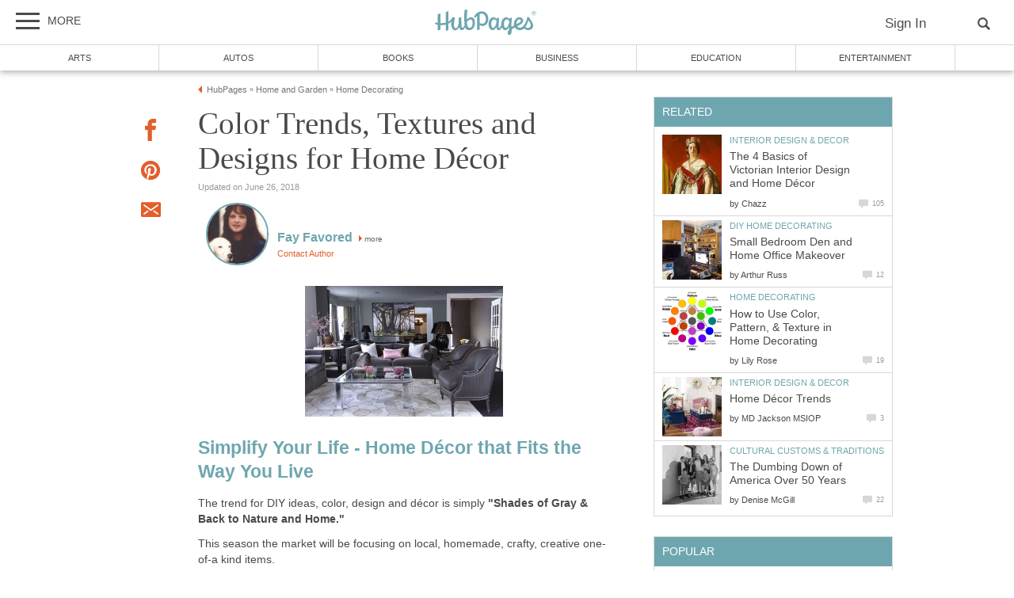

--- FILE ---
content_type: text/html; charset=UTF-8
request_url: https://hubpages.com/living/color-trends-2
body_size: 45554
content:
<!doctype html>
<html lang="en">
  <head>
    <title>Color Trends, Textures and Designs for Home D&eacute;cor | HubPages</title>
<link href="https://sb.scorecardresearch.com/beacon.js" rel="preconnect">
<link href="https://uid.mavencoalition.io/" rel="preconnect">
<link rel="preload" href="https://www.google-analytics.com/analytics.js" as="script" >
<link rel="preload" href="/s/site-hubs7906127.css" as="style" >

<meta http-equiv="Content-Type" content="text/html; charset=utf-8"/>

<meta name="viewport" content="width=device-width, initial-scale=1, user-scalable=yes">
<meta name="description" content="Color Trends, Textures and Design, Home Decorating, DIY Home Decorating Ideas, Favored1, Hub Pages, Shabby Chic"/>
<meta name="robots" content="NOINDEX"/>
<meta name="format-detection" content="telephone=no"/>
<meta property="og:site_name" content="HubPages"/>
<meta property="fb:app_id" content="86382555399"/>
<meta property="og:description" content="Color Trends, Textures and Design, Home Decorating, DIY Home Decorating Ideas, Favored1, Hub Pages, Shabby Chic"/>
<meta property="og:title" content="Color Trends, Textures and Designs for Home D&eacute;cor"/>
<meta property="og:image" content="https://usercontent1.hubstatic.com/9895598_f260.jpg"/>
<meta property="og:url" content="https://hubpages.com/living/color-trends-2"/>
<meta property="og:type" content="article"/>
<meta name="referrer" content="always">

<link rel="canonical"  href="https://hubpages.com/living/color-trends-2"/>

<script>var hpTrafficRecirculation = {showMavenWidget: false, logLiftigniterPageview: true, mavenChannels: []};</script><script>var hpstdata = {
hp_tracking_type: 'a',
hp_tracking_id: 4100696,
tracking: ''
};
</script><script>
window.gdprConsents = {"version":1,"user_version":1,"categories":{"features":null,"marketing":null,"stats":null},"vendors":{"features":{"googlesearch":null,"googlemaps":null,"googlecharts":null,"adsensehost":null,"youtube":null,"vimeo":null,"paypal":null,"facebooklogin":null,"maven":null},"marketing":{"adsense":null,"doubleclick":null,"indexexchange":null,"sovrn":null,"facebookads":null,"amazonads":null,"appnexus":null,"openx":null,"rubicon":null,"triplelift":null,"saymedia":null,"remarketing":null,"conversion":null},"stats":{"authoranalytics":null,"comscore":null,"amazonaffpixel":null,"clicksco":null}},"eu":false};
// polyfill-promise 8.1.0
!function(e,n){"object"==typeof exports&&"undefined"!=typeof module?n():"function"==typeof define&&define.amd?define(n):n()}(0,function(){"use strict";function e(e){var n=this.constructor;return this.then(function(t){return n.resolve(e()).then(function(){return t})},function(t){return n.resolve(e()).then(function(){return n.reject(t)})})}function n(){}function t(e){if(!(this instanceof t))throw new TypeError("Promises must be constructed via new");if("function"!=typeof e)throw new TypeError("not a function");this._state=0,this._handled=!1,this._value=undefined,this._deferreds=[],u(e,this)}function o(e,n){for(;3===e._state;)e=e._value;0!==e._state?(e._handled=!0,t._immediateFn(function(){var t=1===e._state?n.onFulfilled:n.onRejected;if(null!==t){var o;try{o=t(e._value)}catch(f){return void i(n.promise,f)}r(n.promise,o)}else(1===e._state?r:i)(n.promise,e._value)})):e._deferreds.push(n)}function r(e,n){try{if(n===e)throw new TypeError("A promise cannot be resolved with itself.");if(n&&("object"==typeof n||"function"==typeof n)){var o=n.then;if(n instanceof t)return e._state=3,e._value=n,void f(e);if("function"==typeof o)return void u(function(e,n){return function(){e.apply(n,arguments)}}(o,n),e)}e._state=1,e._value=n,f(e)}catch(r){i(e,r)}}function i(e,n){e._state=2,e._value=n,f(e)}function f(e){2===e._state&&0===e._deferreds.length&&t._immediateFn(function(){e._handled||t._unhandledRejectionFn(e._value)});for(var n=0,r=e._deferreds.length;r>n;n++)o(e,e._deferreds[n]);e._deferreds=null}function u(e,n){var t=!1;try{e(function(e){t||(t=!0,r(n,e))},function(e){t||(t=!0,i(n,e))})}catch(o){if(t)return;t=!0,i(n,o)}}var c=setTimeout;t.prototype["catch"]=function(e){return this.then(null,e)},t.prototype.then=function(e,t){var r=new this.constructor(n);return o(this,new function(e,n,t){this.onFulfilled="function"==typeof e?e:null,this.onRejected="function"==typeof n?n:null,this.promise=t}(e,t,r)),r},t.prototype["finally"]=e,t.all=function(e){return new t(function(n,t){function o(e,f){try{if(f&&("object"==typeof f||"function"==typeof f)){var u=f.then;if("function"==typeof u)return void u.call(f,function(n){o(e,n)},t)}r[e]=f,0==--i&&n(r)}catch(c){t(c)}}if(!e||"undefined"==typeof e.length)throw new TypeError("Promise.all accepts an array");var r=Array.prototype.slice.call(e);if(0===r.length)return n([]);for(var i=r.length,f=0;r.length>f;f++)o(f,r[f])})},t.resolve=function(e){return e&&"object"==typeof e&&e.constructor===t?e:new t(function(n){n(e)})},t.reject=function(e){return new t(function(n,t){t(e)})},t.race=function(e){return new t(function(n,t){for(var o=0,r=e.length;r>o;o++)e[o].then(n,t)})},t._immediateFn="function"==typeof setImmediate&&function(e){setImmediate(e)}||function(e){c(e,0)},t._unhandledRejectionFn=function(e){void 0!==console&&console&&console.warn("Possible Unhandled Promise Rejection:",e)};var l=function(){if("undefined"!=typeof self)return self;if("undefined"!=typeof window)return window;if("undefined"!=typeof global)return global;throw Error("unable to locate global object")}();"Promise"in l?l.Promise.prototype["finally"]||(l.Promise.prototype["finally"]=e):l.Promise=t});
/**
 * @format
 */

// v2 gives a 200 OK even when called from within EAA
window.mavenUID = new Promise(function(resolve) {
	function getCookie(name) {
		const value = '; ' + document.cookie;
		const parts = value.split('; ' + name + '=');
		if (parts.length === 2)
			return parts
				.pop()
				.split(';')
				.shift();
	}
	const liUid = getCookie('_ig');
	const maybeSetCookieUrl = 'https://uid.mavencoalition.io/v3' + (liUid ? '?uid=' + liUid : '');

	fetch(maybeSetCookieUrl, {
		credentials: 'include' // include the cookie in the request
	})
		.then(function(response) {
			if (response.status === 200) {
				response.json().then(function(resp) {
					resolve(resp);
				});
			} else {
				throw new Error('invalid UID service response');
			}
		})
		.catch(function(e) {
			console.warn(e);
			resolve({});
		});
});
//Unfetch 4.0.1, Copyright (c) 2017 Jason Miller, The MIT License (MIT)
self.fetch||(self.fetch=function(e,n){return n=n||{},new Promise(function(t,r){var s=new XMLHttpRequest;for(var o in s.open(n.method||"get",e,!0),n.headers)s.setRequestHeader(o,n.headers[o]);function u(){var e,n=[],t=[],r={};return s.getAllResponseHeaders().replace(/^(.*?):[^\S\n]*([\s\S]*?)$/gm,function(s,o,u){n.push(o=o.toLowerCase()),t.push([o,u]),r[o]=(e=r[o])?e+","+u:u}),{ok:2==(s.status/100|0),status:s.status,statusText:s.statusText,url:s.responseURL,clone:u,text:function(){return Promise.resolve(s.responseText)},json:function(){return Promise.resolve(s.responseText).then(JSON.parse)},blob:function(){return Promise.resolve(new Blob([s.response]))},headers:{keys:function(){return n},entries:function(){return t},get:function(e){return r[e.toLowerCase()]},has:function(e){return e.toLowerCase()in r}}}}s.withCredentials="include"==n.credentials,s.onload=function(){t(u())},s.onerror=r,s.send(n.body||null)})});
/**
 * @format
 */

function fetchScript(a, b) {
	var c = document.createElement('script'),
		d = 'https:' == document.location.protocol,
		e = false;
	c.async = true;
	c.src = a.indexOf('//') == 0 ? (d ? 'https:' : 'http:') + a : a;
	c.onload = c.onreadystatechange = function() {
		if (!e && (!this.readyState || this.readyState == 'loaded' || this.readyState == 'complete')) {
			e = true;
			if (typeof b === 'function') b.call(this);
			c.onload = c.onreadystatechange = null;
		}
	};
	var f = document.getElementsByTagName('script')[0];
	f.parentNode.insertBefore(c, f);
}

var hubpagesConsent = {
	funcs: [],
	consents: null,
	isServiceConsented: function(category, service) {
		if (!this.consents) {
			return false;
		}
		if (!this.isEU()) {
			return true;
		}

		if (!this.consents['categories'].hasOwnProperty(category)) {
			return false;
		}

		return this.consents['categories'][category];
	},

	isEU: function() {
		return this.consents && this.consents.eu === true;
	},

	needUserInput: function() {
		if (!this.consents) {
			return true;
		}
		if (this.consents['user_version'] != this.consents['version']) {
			return true;
		}

		for (k in this.consents['categories']) {
			if (this.consents['categories'][k] === null) {
				return true;
			}
		}

		return false;
	},

	getConsents: function() {
		return this.consents;
	},

	setConsents: function(obj) {
		this.consents = obj;
		this.log('Consents are:');
		this.log(obj);

		this._setCookie();

		for (var i = 0; i < this.funcs.length; i++) {
			var o = this.funcs[i];

			if (o.timesRun > 0) {
				//some can't be run more than once
				var isRerunable;
				if ('function' == typeof o.rerunable) {
					isRerunable = o.rerunable();
				} else {
					isRerunable = o.rerunable;
				}
				if (!isRerunable) {
					continue;
				}
			}

			o.timesRun++;
			if (this.isServiceConsented(o.category, o.service)) {
				this.log('User DID consent to ' + o.category + '/' + o.service);
				if (o.yesFunc) {
					o.yesFunc();
				}
			} else {
				this.log('User did NOT consent to ' + o.category + '/' + o.service);
				if (o.noFunc) {
					o.noFunc();
				}
			}
		}
	},

	_setCookie: function() {
		if (typeof jq == 'undefined' || typeof jq.cookie == 'undefined') {
			return;
		}

		jq.cookie('hpconsents', JSON.stringify(this.consents), { path: '/', domain: '.' + document.domain, expires: 365 });
	},

	runIfConsented: function(category, service, yesFunc, noFunc, rerunable) {
		if (this.needUserInput() || rerunable) {
			this.funcs.push({
				category: category,
				service: service,
				yesFunc: yesFunc,
				noFunc: noFunc,
				rerunable: rerunable,
				timesRun: 0
			});
		}

		if (this.needUserInput()) {
			//nothing
		} else if (this.isServiceConsented(category, service)) {
			this.log('User DID consent to ' + category + '/' + service);
			yesFunc();
		} else {
			this.log('User did NOT consent to ' + category + '/' + service);
			if (noFunc) {
				noFunc();
			}
		}
	},

	loadIfConsented: function(category, service, url, func, rerunable) {
		this.runIfConsented(
			category,
			service,
			function() {
				fetchScript(url, func);
			},
			null,
			rerunable
		);
	},

	log: function(str) {
		var dc = document.cookie;
		if (dc.indexOf('hp-gdpr-debug=true') > -1) {
			console.log(str);
		}
	}
};
hubpagesConsent.setConsents(window.gdprConsents);

var hubpagesSiteTracking = {
	gotAHit: function(whattype, id, referer) {
		var xmlhttp;
		var options;

		if (window.XMLHttpRequest) {
			// code for IE7+, Firefox, Chrome, Opera, Safari
			xmlhttp = new XMLHttpRequest();
		} else if (window.ActiveXObject) {
			// code for IE6, IE5
			xmlhttp = new ActiveXObject('Microsoft.XMLHTTP');
		} else {
			//alert("Your browser does not support XMLHTTP!");
			return;
		}
		xmlhttp.onreadystatechange = function() {
			if (xmlhttp.readyState == 4) {
				//alert( xmlhttp.status );
				if (xmlhttp.status == 200) {
					// call user supplied function, if there is one
					if (options != undefined && options.cb != undefined) {
						options.cb(xmlhttp.responseXML);
					}
					//alert("gotAHit: " + whattype + "|" + referer);
				}
			}
		};

		xmlhttp.open('POST', '/ctracker/', true);
		xmlhttp.setRequestHeader('Content-type', 'application/x-www-form-urlencoded');
		if (referer.length > 0 && referer.charAt(0) == '?') {
			referer = referer.replace(/^\?/, '&');
		}
		xmlhttp.send(whattype + '=' + id + referer);
	}
};

if (typeof hpstdata != 'undefined') {
	var h = hpstdata,
		s = hubpagesSiteTracking;

	s.gotAHit(h.hp_tracking_type, h.hp_tracking_id, h.tracking);
}
</script><script>
  var _comscore = _comscore || [];
  (function() {
	hubpagesConsent.runIfConsented('stats', 'comscore', function() {
	  if (hubpagesConsent.isEU())
	  {
	    _comscore.push({ c1: "2", c2: "27019031",  cs_ucfr: "1"});
	  } else {
		_comscore.push({ c1: "2", c2: "27019031"});
	  }
      var s = document.createElement("script"), el = document.getElementsByTagName("script")[0]; s.async = true;
      s.src = (document.location.protocol == "https:" ? "https://sb" : "http://b") + ".scorecardresearch.com/beacon.js?";
      el.parentNode.insertBefore(s, el);
	}, function() {
		_comscore.push({ c1: "2", c2: "27019031",  cs_ucfr: "0"});
	  var s = document.createElement("script"), el = document.getElementsByTagName("script")[0]; s.async = true;
      s.src = "https://sb.scorecardresearch.com/beacon.js";
      el.parentNode.insertBefore(s, el);
	});
  })();
</script>

<script>/*! LAB.js (LABjs :: Loading And Blocking JavaScript) [Error Handling Fork]
    Error Handling Fork https://github.com/jasonhinkle/LABjs-eh
    v2.0.3 (c) Kyle Simpson
    MIT License
*/
(function(global){var _$LAB=global.$LAB,_UseLocalXHR="UseLocalXHR",_AlwaysPreserveOrder="AlwaysPreserveOrder",_AllowDuplicates="AllowDuplicates",_CacheBust="CacheBust",_Debug="Debug",_BasePath="BasePath",_ErrorHandler="ErrorHandler",root_page=/^[^?#]*\//.exec(location.href)[0],root_domain=/^\w+\:\/\/\/?[^\/]+/.exec(root_page)[0],append_to=document.head||document.getElementsByTagName("head"),opera_or_gecko=(global.opera&&Object.prototype.toString.call(global.opera)=="[object Opera]")||("MozAppearance"in document.documentElement.style),log_msg=function(){},log_error=log_msg,test_script_elem=document.createElement("script"),explicit_preloading=typeof test_script_elem.preload=="boolean",real_preloading=explicit_preloading||(test_script_elem.readyState&&test_script_elem.readyState=="uninitialized"),script_ordered_async=!real_preloading&&test_script_elem.async===true,xhr_or_cache_preloading=!real_preloading&&!script_ordered_async&&!opera_or_gecko;if(global.console&&global.console.log){if(!global.console.error)global.console.error=global.console.log;log_msg=function(msg){global.console.log(msg)};log_error=function(msg,err){global.console.error(msg,err)}}function is_func(func){return Object.prototype.toString.call(func)=="[object Function]"}function is_array(arr){return Object.prototype.toString.call(arr)=="[object Array]"}function canonical_uri(src,base_path){var absolute_regex=/^\w+\:\/\//;if(/^\/\/\/?/.test(src)){src=location.protocol+src}else if(!absolute_regex.test(src)&&src.charAt(0)!="/"){src=(base_path||"")+src}return absolute_regex.test(src)?src:((src.charAt(0)=="/"?root_domain:root_page)+src)}function merge_objs(source,target){for(var k in source){if(source.hasOwnProperty(k)){target[k]=source[k]}}return target}function check_chain_group_scripts_ready(chain_group){var any_scripts_ready=false;for(var i=0;i<chain_group.scripts.length;i++){if(chain_group.scripts[i].ready&&chain_group.scripts[i].exec_trigger){any_scripts_ready=true;chain_group.scripts[i].exec_trigger();chain_group.scripts[i].exec_trigger=null}}return any_scripts_ready}function create_script_load_listener(elem,registry_item,flag,onload){elem.onload=elem.onreadystatechange=function(){if((elem.readyState&&elem.readyState!="complete"&&elem.readyState!="loaded")||registry_item[flag])return;elem.onload=elem.onreadystatechange=null;onload()}}function script_executed(registry_item){registry_item.ready=registry_item.finished=true;for(var i=0;i<registry_item.finished_listeners.length;i++){registry_item.finished_listeners[i]()}registry_item.ready_listeners=[];registry_item.finished_listeners=[]}function request_script(chain_opts,script_obj,registry_item,onload,preload_this_script){setTimeout(function(){var script,src=script_obj.real_src,xhr;if("item"in append_to){if(!append_to[0]){setTimeout(arguments.callee,25);return}append_to=append_to[0]}script=document.createElement("script");if(script_obj.type)script.type=script_obj.type;if(script_obj.charset)script.charset=script_obj.charset;if(preload_this_script){if(real_preloading){if(chain_opts[_Debug])log_msg("start script preload: "+src);registry_item.elem=script;if(explicit_preloading){script.preload=true;script.onpreload=onload}else{script.onreadystatechange=function(){if(script.readyState=="loaded")onload()}}script.src=src}else if(preload_this_script&&src.indexOf(root_domain)==0&&chain_opts[_UseLocalXHR]){xhr=new XMLHttpRequest();if(chain_opts[_Debug])log_msg("start script preload (xhr): "+src);xhr.onreadystatechange=function(){if(xhr.readyState==4){xhr.onreadystatechange=function(){};registry_item.text=xhr.responseText+"\n//@ sourceURL="+src;onload()}};xhr.open("GET",src);xhr.send()}else{if(chain_opts[_Debug])log_msg("start script preload (cache): "+src);script.type="text/cache-script";create_script_load_listener(script,registry_item,"ready",function(){append_to.removeChild(script);onload()});script.src=src;append_to.insertBefore(script,append_to.firstChild)}}else if(script_ordered_async){if(chain_opts[_Debug])log_msg("start script load (ordered async): "+src);script.async=false;create_script_load_listener(script,registry_item,"finished",onload);script.src=src;append_to.insertBefore(script,append_to.firstChild)}else{if(chain_opts[_Debug])log_msg("start script load: "+src);create_script_load_listener(script,registry_item,"finished",onload);script.src=src;append_to.insertBefore(script,append_to.firstChild)}},0)}function create_sandbox(){var global_defaults={},can_use_preloading=real_preloading||xhr_or_cache_preloading,queue=[],registry={},instanceAPI;global_defaults[_UseLocalXHR]=true;global_defaults[_AlwaysPreserveOrder]=false;global_defaults[_AllowDuplicates]=false;global_defaults[_CacheBust]=false;global_defaults[_Debug]=false;global_defaults[_BasePath]="";global_defaults[_ErrorHandler]=function(err){};function execute_preloaded_script(chain_opts,script_obj,registry_item){var script;function preload_execute_finished(){if(script!=null){script=null;script_executed(registry_item)}}if(registry[script_obj.src].finished)return;if(!chain_opts[_AllowDuplicates])registry[script_obj.src].finished=true;script=registry_item.elem||document.createElement("script");if(script_obj.type)script.type=script_obj.type;if(script_obj.charset)script.charset=script_obj.charset;create_script_load_listener(script,registry_item,"finished",preload_execute_finished);if(registry_item.elem){registry_item.elem=null}else if(registry_item.text){script.onload=script.onreadystatechange=null;script.text=registry_item.text}else{script.src=script_obj.real_src}append_to.insertBefore(script,append_to.firstChild);if(registry_item.text){preload_execute_finished()}}function do_script(chain_opts,script_obj,chain_group,preload_this_script){var registry_item,registry_items,ready_cb=function(){script_obj.ready_cb(script_obj,function(){execute_preloaded_script(chain_opts,script_obj,registry_item)})},finished_cb=function(){script_obj.finished_cb(script_obj,chain_group)};script_obj.src=canonical_uri(script_obj.src,chain_opts[_BasePath]);script_obj.real_src=script_obj.src+(chain_opts[_CacheBust]?((/\?.*$/.test(script_obj.src)?"&_":"?_")+~~(Math.random()*1E9)+"="):"");if(!registry[script_obj.src])registry[script_obj.src]={items:[],finished:false};registry_items=registry[script_obj.src].items;if(chain_opts[_AllowDuplicates]||registry_items.length==0){registry_item=registry_items[registry_items.length]={ready:false,finished:false,ready_listeners:[ready_cb],finished_listeners:[finished_cb]};request_script(chain_opts,script_obj,registry_item,((preload_this_script)?function(){registry_item.ready=true;for(var i=0;i<registry_item.ready_listeners.length;i++){registry_item.ready_listeners[i]()}registry_item.ready_listeners=[]}:function(){script_executed(registry_item)}),preload_this_script)}else{registry_item=registry_items[0];if(registry_item.finished){finished_cb()}else{registry_item.finished_listeners.push(finished_cb)}}}function create_chain(){var chainedAPI,chain_opts=merge_objs(global_defaults,{}),chain=[],exec_cursor=0,scripts_currently_loading=false,group;function chain_script_ready(script_obj,exec_trigger){if(chain_opts[_Debug])log_msg("script preload finished: "+script_obj.real_src);script_obj.ready=true;script_obj.exec_trigger=exec_trigger;advance_exec_cursor()}function chain_script_executed(script_obj,chain_group){if(chain_opts[_Debug])log_msg("script execution finished: "+script_obj.real_src);script_obj.ready=script_obj.finished=true;script_obj.exec_trigger=null;for(var i=0;i<chain_group.scripts.length;i++){if(!chain_group.scripts[i].finished)return}chain_group.finished=true;advance_exec_cursor()}function advance_exec_cursor(){while(exec_cursor<chain.length){if(is_func(chain[exec_cursor])){if(chain_opts[_Debug])log_msg("$LAB.wait() executing: "+chain[exec_cursor]);try{chain[exec_cursor++]()}catch(err){chain_opts[_ErrorHandler](err);if(chain_opts[_Debug])log_error("$LAB.wait() error caught: ",err)}continue}else if(!chain[exec_cursor].finished){if(check_chain_group_scripts_ready(chain[exec_cursor]))continue;break}exec_cursor++}if(exec_cursor==chain.length){scripts_currently_loading=false;group=false}}function init_script_chain_group(){if(!group||!group.scripts){chain.push(group={scripts:[],finished:true})}}chainedAPI={script:function(){for(var i=0;i<arguments.length;i++){(function(script_obj,script_list){var splice_args;if(!is_array(script_obj)){script_list=[script_obj]}for(var j=0;j<script_list.length;j++){init_script_chain_group();script_obj=script_list[j];if(is_func(script_obj))script_obj=script_obj();if(!script_obj)continue;if(is_array(script_obj)){splice_args=[].slice.call(script_obj);splice_args.unshift(j,1);[].splice.apply(script_list,splice_args);j--;continue}if(typeof script_obj=="string")script_obj={src:script_obj};script_obj=merge_objs(script_obj,{ready:false,ready_cb:chain_script_ready,finished:false,finished_cb:chain_script_executed});group.finished=false;group.scripts.push(script_obj);do_script(chain_opts,script_obj,group,(can_use_preloading&&scripts_currently_loading));scripts_currently_loading=true;if(chain_opts[_AlwaysPreserveOrder])chainedAPI.wait()}})(arguments[i],arguments[i])}return chainedAPI},wait:function(){if(arguments.length>0){for(var i=0;i<arguments.length;i++){chain.push(arguments[i])}group=chain[chain.length-1]}else group=false;advance_exec_cursor();return chainedAPI}};return{script:chainedAPI.script,wait:chainedAPI.wait,setOptions:function(opts){merge_objs(opts,chain_opts);return chainedAPI}}}instanceAPI={setGlobalDefaults:function(opts){merge_objs(opts,global_defaults);return instanceAPI},setOptions:function(){return create_chain().setOptions.apply(null,arguments)},script:function(){return create_chain().script.apply(null,arguments)},wait:function(){return create_chain().wait.apply(null,arguments)},queueScript:function(){queue[queue.length]={type:"script",args:[].slice.call(arguments)};return instanceAPI},queueWait:function(){queue[queue.length]={type:"wait",args:[].slice.call(arguments)};return instanceAPI},runQueue:function(){var $L=instanceAPI,len=queue.length,i=len,val;for(;--i>=0;){val=queue.shift();$L=$L[val.type].apply(null,val.args)}return $L},noConflict:function(){global.$LAB=_$LAB;return instanceAPI},sandbox:function(){return create_sandbox()}};return instanceAPI}global.$LAB=create_sandbox();(function(addEvent,domLoaded,handler){if(document.readyState==null&&document[addEvent]){document.readyState="loading";document[addEvent](domLoaded,handler=function(){document.removeEventListener(domLoaded,handler,false);document.readyState="complete"},false)}})("addEventListener","DOMContentLoaded")})(this);
</script><script>$LAB.setGlobalDefaults({'ErrorHandler': function(err) { console.log(err); throw err; }});  var LABqueue = $LAB.script('https://ajax.googleapis.com/ajax/libs/jquery/3.2.1/jquery.min.js').wait(function() { jq = $.noConflict(); })
.script('/s/ss7906127.js')
;
</script><script>(function(i,s,o,g,r,a,m){i['GoogleAnalyticsObject']=r;i[r]=i[r]||function(){
(i[r].q=i[r].q||[]).push(arguments)},i[r].l=1*new Date();a=s.createElement(o),
m=s.getElementsByTagName(o)[0];a.async=1;a.src=g;m.parentNode.insertBefore(a,m)
 })(window,document,'script','https://www.google-analytics.com/analytics.js','ga');var customDimensions = {"dimension21":"hubpages.com","dimension22":"hubpages.com","dimension42":"0","dimension11":"Web","dimension23":"lifestyle","dimension29":"0","dimension30":"hp-favored","dimension31":"hp-favored","dimension44":"article"};
function fireMavenUA(resp) {
	var mavenUID = resp.uid; // This may be false, which is acceptable.
	ga('create', 'UA-126130613-1', 'auto', {'name': 'mavenTracker'});
	ga('mavenTracker.set', 'anonymizeIp', true);
	if (hubpagesConsent.isEU()) { ga('mavenTracker.set', 'displayFeaturesTask', null); }
	if (mavenUID) {
		ga('mavenTracker.set', 'userId', mavenUID);
		window.customDimensions['dimension29'] = '1';
	}
	if (resp.isDemonetized) {
		window.customDimensions['dimension32'] = resp.demonetizedReason || 'Unknown';
	} else {
		window.customDimensions['dimension32'] = '0';
	}
	ga('mavenTracker.send', 'pageview', Object.assign({},window.customDimensions));
}

if (window.mavenUID) {
	window.mavenUID.then(function(resp) {
		fireMavenUA(resp);
	});
}
	ga('create', 'UA-286186-1', 'hubpages.com', {'name': 'siteTracker'});
	ga('siteTracker.set', 'anonymizeIp', true);
	if (hubpagesConsent.isEU()) { ga('siteTracker.set', 'displayFeaturesTask', null); }
	ga('siteTracker.send', 'pageview');
	window.gaSiteTracker = 'siteTracker.';
</script>

<link rel="stylesheet" type="text/css" href="/s/site-bases7906127.css"/>
<link rel="stylesheet" type="text/css" href="/s/site-hubs7906127.css"/>

<style>
.svglogo.hubpages-logo32 { width: 130px; height: 32px;}
.svglogo.hubpages-logo30 { width: 122px; height: 30px;}
</style>
    
  </head>
<body class="use-sourcepoint use-sourcepoint-ccpa no-ads hubpages fully-responsive article hub hubpage mobile turbo-ads jwtest-enabled" data-jw-domainkey="u0yyLa4d"  data-articleId="4100696"  data-siteId="0"  data-siteDomain="hubpages.com"  data-sourcepointId="4111" >

<!-- symbols (14133 bytes) -->
<svg id="svg-definitions">
<symbol id="solidbubble" viewBox="0 0 16 16"><path d="M14.5 1c0.825 0 1.5 0.675 1.5 1.5v8c0 0.825-0.675 1.5-1.5 1.5h-5.7l-4.8 4v-4h-2.5c-0.825 0-1.5-0.675-1.5-1.5v-8c0-0.825 0.675-1.5 1.5-1.5h13z"></path></symbol>
<symbol id="banner" viewBox="0 0 16 16"><path d="M 14,13.5 14,8 14,4.746 14,0 0.01911904,0.00937684 0,13.5 7,11 z"/></symbol>
<symbol id="info" viewBox="0 0 16 16"><path d="M8 0c-4.418 0-8 3.582-8 8s3.582 8 8 8 8-3.582 8-8-3.582-8-8-8zM7 3.75c0-0.413 0.338-0.75 0.75-0.75h0.5c0.412 0 0.75 0.337 0.75 0.75v0.5c0 0.412-0.338 0.75-0.75 0.75h-0.5c-0.412 0-0.75-0.338-0.75-0.75v-0.5zM10 13h-4v-1h1v-4h-1v-1h3v5h1v1z"></path></symbol>
<symbol id="close" viewBox="0 0 16 16"><path d="M8 0C3.582 0 0 3.582 0 8s3.582 8 8 8 8-3.582 8-8-3.582-8-8-8zm4 10.5L10.5 12 8 9.5 5.5 12 4 10.5 6.5 8 4 5.5 5.5 4 8 6.5 10.5 4 12 5.5 9.5 8l2.5 2.5z" id="path4" /><path style="fill:#ffffff;fill-opacity:1;stroke:none" d="M 4.7416778,11.256982 4.0139787,10.52702 5.2680239,9.2743493 6.5220689,8.0216785 5.2675619,6.7658667 4.0130548,5.5100549 4.7593047,4.7661189 5.5055547,4.0221829 6.759557,5.274811 8.0135593,6.5274391 9.2679433,5.2744298 10.522327,4.0214206 11.250454,4.7495467 11.97858,5.4776729 10.72557,6.7320567 9.4725609,7.9864407 10.725579,9.2408334 11.978597,10.495226 11.232834,11.240988 10.487072,11.986751 9.234036,10.732341 7.9810005,9.4779311 6.7251887,10.732438 5.4693769,11.986945 4.7416778,11.256982 z" id="path3015"/></symbol>
<symbol id="flag" viewBox="0 0 16 16"><path d="M0 0h2v16h-2v-16z"></path><path d="M3 1v8h12.5l-4-4 4-4z"></path></symbol>
<symbol id="hubpages-h" viewBox="0 0 16 16"><path d="M13.757 6.636c-.448.448-.96.832-1.44 1.152V.11c0-.352-2.078.224-2.205.544v8.253c-1.343.48-2.814.704-4.35.672V1.933c0-.352-2.078.223-2.206.543V9.42c-.575-.065-1.183-.193-1.79-.32-.416-.097-.544 1.375 0 1.503.64.128 1.215.256 1.79.32v4.542c0 .384 2.207-.256 2.207-.576v-3.743c1.663.032 3.1-.192 4.35-.576v5.31c0 .385 2.205-.255 2.205-.575v-5.79c.8-.544 1.503-1.184 2.046-1.92.192-.287-.35-1.215-.607-.96z"></path></symbol>
<symbol id="quotes-left" viewBox="0 0 16 16"><path d="M3.516 7c1.933 0 3.5 1.567 3.5 3.5s-1.567 3.5-3.5 3.5-3.5-1.567-3.5-3.5l-0.016-0.5c0-3.866 3.134-7 7-7v2c-1.336 0-2.591 0.52-3.536 1.464-0.182 0.182-0.348 0.375-0.497 0.578 0.179-0.028 0.362-0.043 0.548-0.043zM12.516 7c1.933 0 3.5 1.567 3.5 3.5s-1.567 3.5-3.5 3.5-3.5-1.567-3.5-3.5l-0.016-0.5c0-3.866 3.134-7 7-7v2c-1.336 0-2.591 0.52-3.536 1.464-0.182 0.182-0.348 0.375-0.497 0.578 0.179-0.028 0.362-0.043 0.549-0.043z"></path></symbol>
<symbol id="new-tab" viewBox="0 0 16 16"><path d="M11 13h-8v-8h4.5l2-2h-8.5v12h12v-8.5l-2 2v4.5z"></path><path d="M16 0h-6.5l2.5 2.5-7.5 7.5 1.5 1.5 7.5-7.5 2.5 2.5v-6.5z"></path></symbol>
<symbol id="amazon" viewBox="0 0 16 16"><path d="M14.463 13.831c-1.753 1.294-4.291 1.981-6.478 1.981-3.066 0-5.825-1.131-7.912-3.019-0.163-0.147-0.019-0.35 0.178-0.234 2.253 1.313 5.041 2.1 7.919 2.1 1.941 0 4.075-0.403 6.041-1.238 0.294-0.125 0.544 0.197 0.253 0.409z"></path><path d="M15.191 13c-0.225-0.287-1.481-0.137-2.047-0.069-0.172 0.019-0.197-0.128-0.044-0.238 1.003-0.703 2.647-0.5 2.838-0.266 0.194 0.238-0.050 1.884-0.991 2.672-0.144 0.122-0.281 0.056-0.219-0.103 0.216-0.528 0.688-1.709 0.463-1.997z"></path><path d="M11.053 11.838l0.003 0.003c0.387-0.341 1.084-0.95 1.478-1.278 0.156-0.125 0.128-0.334 0.006-0.509-0.353-0.488-0.728-0.884-0.728-1.784v-3c0-1.272 0.088-2.438-0.847-3.313-0.738-0.706-1.963-0.956-2.9-0.956-1.831 0-3.875 0.684-4.303 2.947-0.047 0.241 0.131 0.369 0.287 0.403l1.866 0.203c0.175-0.009 0.3-0.181 0.334-0.356 0.159-0.778 0.813-1.156 1.547-1.156 0.397 0 0.847 0.144 1.081 0.5 0.269 0.397 0.234 0.938 0.234 1.397v0.25c-1.116 0.125-2.575 0.206-3.619 0.666-1.206 0.522-2.053 1.584-2.053 3.147 0 2 1.259 3 2.881 3 1.369 0 2.116-0.322 3.172-1.403 0.35 0.506 0.463 0.753 1.103 1.284 0.147 0.078 0.328 0.072 0.456-0.044zM9.113 7.144c0 0.75 0.019 1.375-0.359 2.041-0.306 0.544-0.791 0.875-1.331 0.875-0.737 0-1.169-0.563-1.169-1.394 0-1.641 1.472-1.938 2.863-1.938v0.416z"></path></symbol>
<symbol id="disclaimer" viewBox="0 0 96 96">
	<circle cx="50" cy="50" r="40" stroke="#4B4949" stroke-width="6" fill="white"/>
 	<line x1="26" y1="50" x2="74" y2="50" stroke="#4B4949" stroke-width="6"/>
</symbol>
<symbol id="trash" viewBox="0 0 16 16"><path d="M2 5v10c0 0.55 0.45 1 1 1h9c0.55 0 1-0.45 1-1v-10h-11zM5 14h-1v-7h1v7zM7 14h-1v-7h1v7zM9 14h-1v-7h1v7zM11 14h-1v-7h1v7z"></path><path d="M13.25 2h-3.25v-1.25c0-0.412-0.338-0.75-0.75-0.75h-3.5c-0.412 0-0.75 0.338-0.75 0.75v1.25h-3.25c-0.413 0-0.75 0.337-0.75 0.75v1.25h13v-1.25c0-0.413-0.338-0.75-0.75-0.75zM9 2h-3v-0.987h3v0.987z"></path></symbol>
<symbol id="hubpages-logo" viewBox="0 0 260 64"><path d="M252.8 10.2c-.1-.1-.3-.2-.5-.3.5 0 .9-.2 1.2-.5.3-.3.5-.7.5-1.1 0-.3-.1-.6-.3-.9-.2-.3-.4-.5-.7-.6-.3-.1-.8-.2-1.5-.2h-2v5.9h.9V10h.6c.3 0 .6.1.8.2.2.2.6.6 1 1.4l.5.9h1.2l-.7-1.2c-.5-.5-.8-.9-1-1.1zm-1.3-1h-1.1V7.4h1.1c.5 0 .8 0 1 .1.2.1.3.2.4.3.1.1.1.3.1.5 0 .3-.1.5-.3.6-.3.2-.6.3-1.2.3z"/><path d="M256.5 6.7c-.5-.9-1.2-1.5-2-2-.9-.5-1.8-.7-2.7-.7-.9 0-1.8.2-2.7.7-.9.5-1.6 1.1-2 2-.5.9-.7 1.8-.7 2.7 0 .9.2 1.8.7 2.7.5.9 1.2 1.5 2 2 .9.5 1.8.7 2.7.7.9 0 1.8-.2 2.7-.7.9-.5 1.5-1.2 2-2 .5-.9.7-1.8.7-2.7.1-.9-.2-1.8-.7-2.7zm-.7 5c-.4.7-1 1.3-1.7 1.7-.7.4-1.5.6-2.3.6-.8 0-1.5-.2-2.3-.6-.7-.4-1.3-1-1.7-1.7-.4-.7-.6-1.5-.6-2.3 0-.8.2-1.6.6-2.3.4-.7 1-1.3 1.7-1.7.7-.4 1.5-.6 2.2-.6.8 0 1.5.2 2.2.6.7.4 1.3 1 1.7 1.7.4.7.6 1.5.6 2.3.2.9 0 1.6-.4 2.3zM93.4 19.4c-3.9 0-8.1 3.1-10.8 5.9v-.5c0-11.7 1-19.8 1-24.4 0-1.1-6.8.6-6.9 1.8 0 1.2-.7 9.3-.7 16.6 0 8.2.3 14.7 1 19.6 0 3.1-3.4 7.9-7.1 7.9 0 0-1.6-10.5-1.1-26.6 0-1.1-6.9.8-6.9 1.8 0 .6.1 4.9.2 8.8 0 9.8-3.9 17-7.5 17-2.2 0-4.5-2.9-4.5-9.8 0-8.7 2.5-13.9 2.5-16.2 0-.9-1.5-1.6-5.9-1.6-.3 0-.7.3-1 1v.1c-2.5 4.5-5.8 7.6-9.6 9.7V5c0-1.1-6.4.7-6.8 1.7v26.4c-4.3 1.1-8.8 1.4-13.3 1.2V10.7c0-1.1-6.4.7-6.8 1.7v21.3c-1.9-.3-3.7-.6-5.5-1-1.2-.3-1.7 4.2 0 4.6 1.8.5 3.7.9 5.5 1.2v13.7c0 1.1 6.8-.8 6.8-1.8V39.3c4.6.3 9.2 0 13.3-1v15c0 1.1 6.8-.8 6.8-1.8V35.8c2.9-1.5 5.4-3.5 7.4-6.1-.2 2.2-.4 4.8-.4 7.8 0 7.8 4.6 15.3 10.1 15.3 3.9 0 7.5-3.6 9.7-8.7 1.5 6.9 4.7 8 7.2 8 3.9 0 6.6-3.6 8.1-7.3 1.8 5.1 4.9 7.3 10 7.3 10.8 0 14.9-9.8 14.9-18.5.4-8.9-4.2-14.2-9.7-14.2zm-4.8 26.9c-1.4 0-4.9-.6-5.8-15.2.9-.9 5.4-6 10-6 1.1 0 4.2 1.5 4.3 8.4 0 9.5-3.1 12.8-8.5 12.8zm147-27.8c-4.3 17.8-11.3 27.6-19 27.6-2.5 0-5.4-1.2-7.1-3.7 7.6-3.7 15.6-8.2 15.6-14.3 0-3.2-4-8.8-10.5-8.8-3.6 0-13.2 4.8-13.2 17.2 0 1.3.2 2.5.4 3.6-2.3 1.3-4.5 2.6-6.3 4 0-.1 0-.1-.1-.1-.6-6.8-.3-8.1.7-18.7v-.4c0-.2 0-.5.1-.7.1-.8.1-1.6.2-2.5.1-1.1-6.5-.9-6.5 1.1V24c-2.1-2.7-5.1-4.5-8.1-4.5-4.1 0-12.3 5.1-12.3 17.4 0 4.7-4.1 10.1-6.3 10.1 0 0-.5-6.2.6-25.2.1-1.1-6.5-.9-6.5 1.1v.6c-2.1-2.4-4.9-4-7.7-4-4.1 0-12.3 5.1-12.3 17.4 0 7.8 4.6 15.3 10.1 15.3 3.7 0 7.5-3.3 10-8 .1 5.9 2.8 8.2 5.7 8.2 2.9 0 5.9-3.6 7.9-7.5 1.8 4.3 5 7.4 8.5 7.4 3.7 0 7.4-3.2 9.9-7.8 0 1.7.1 3.5.2 5.5-2.1 2.7-3.9 5.8-3.9 8.2 0 4.1 1.3 6.2 4.7 6.2 3 0 5.7-3.4 5.4-13.1.6-2 3.9-3.9 8-5.9 2.9 4.3 7.7 6.8 12.6 6.8 4.1 0 7.7-1.5 11-4.6 2.1 2.3 5.4 4.6 9.8 4.6 5.5 0 12.8-3.2 12.8-11.7s-9.6-16.5-9.6-20.7l-4.8-1.3zm-86.8 28c-2.2 0-4.5-2.9-4.5-9.8 0-8.8 3.5-11.7 7.3-11.7 2 0 5.2 3 5.8 3.6v2.1c-.6 8.9-5.3 15.8-8.6 15.8zm32.1 0c-2.2 0-4.5-2.9-4.5-9.8 0-8.8 3.5-11.7 7.3-11.7 2.2 0 5.9 3.7 5.9 3.7 0 9.8-5.1 17.8-8.7 17.8zm26.9-10.2c0-7.2 3.7-11.4 6.9-11.4 2.8 0 4.4 1.9 4.4 3.9 0 2.4-5.3 5-11.2 8-.1-.1-.1-.3-.1-.5zm29.5 10.4c-2.9 0-5.3-1.1-7-2.4 3-4 5.6-9.6 7.7-16.9 2.5 4.1 5.9 7.6 5.9 12.4 0 4.5-4.1 6.9-6.6 6.9zm-117.1-42c-12.7 0-19.2 12.4-19.4 13.6 0 0 1.9 2.5 3.2 2.2.7-.1 2.1-2.5 4.5-4.9l.1 36c0 1.1 6.6-.8 6.6-1.7V39.2c1.8 1.2 4.2 2.4 6.8 2.4 9.6 0 14.9-9.1 14.9-17.9-.1-13.6-8.4-19-16.7-19zm1.7 31.2c-2.4 0-4.9-.8-6.8-1.6V11.2c1.4-.5 2.9-.8 4.6-.8 5.6 0 10.8 4 10.8 14.5 0 6.3-3.2 11-8.6 11z"/></symbol>
<symbol id="search-magnify" viewBox="0 0 36 36"><path d="M35.525 31.228l-8.88-8.882c1.444-2.238 2.298-4.895 2.298-7.752C28.943 6.684 22.505.25 14.597.25 6.687.25.254 6.686.254 14.595c0 7.91 6.433 14.344 14.343 14.344 2.856 0 5.513-.85 7.752-2.294l8.88 8.88c.294.297.78.297 1.075 0l3.22-3.22c.3-.296.3-.78 0-1.076zM4.81 14.593c0-5.396 4.39-9.788 9.788-9.788 5.398 0 9.787 4.392 9.787 9.788 0 5.398-4.39 9.79-9.787 9.79-5.398 0-9.788-4.392-9.788-9.79z"/></symbol>
<symbol id="bell" viewBox="0 0 16 16"><path d="M16 13c-1.657 0-3-1.343-3-3v-4.455c0-2.199-1.718-4.033-4-4.454v-1.091h-2v1.091c-2.282 0.421-4 2.255-4 4.454v4.455c0 1.657-1.343 3-3 3v1h6.712c-0.081 0.178-0.127 0.377-0.127 0.586 0 0.781 0.633 1.414 1.414 1.414s1.414-0.633 1.414-1.414c0-0.209-0.045-0.407-0.127-0.586h6.713v-1z"></path></symbol>
<symbol id="question" viewBox="0 0 16 16"><path d="M9 12c0 0.552-0.448 1-1 1s-1-0.448-1-1 0.448-1 1-1 1 0.448 1 1z"></path><path d="M8 0c-4.418 0-8 3.582-8 8s3.582 8 8 8 8-3.582 8-8-3.582-8-8-8zM8 14.5c-3.59 0-6.5-2.91-6.5-6.5s2.91-6.5 6.5-6.5 6.5 2.91 6.5 6.5-2.91 6.5-6.5 6.5z"></path><path d="M8 10.004c-0.414 0-0.75-0.336-0.75-0.75v-0.5c0-0.525 0.203-0.998 0.602-1.404 0.295-0.3 0.653-0.525 0.999-0.742 0.712-0.447 1.024-0.687 1.024-1.107 0-0.457-0.264-0.762-0.485-0.938-0.355-0.282-0.849-0.437-1.39-0.437-0.821 0-1.559 0.548-1.796 1.333-0.12 0.397-0.538 0.621-0.934 0.502s-0.621-0.538-0.502-0.934c0.205-0.68 0.631-1.291 1.2-1.721 0.589-0.445 1.292-0.68 2.031-0.68 0.878 0 1.703 0.271 2.322 0.762 0.679 0.539 1.053 1.289 1.053 2.113 0 1.293-0.998 1.92-1.726 2.377-0.611 0.384-0.899 0.596-0.899 0.876v0.5c0 0.414-0.336 0.75-0.75 0.75z"></path></symbol>
<symbol id="maven-key" viewBox="0 0 367 512"><path d="M194.9 264.1l80.5-80.5-91.8-92-92 92 80.5 80.5v156.2h23v-15.5h30.6v-23.6h-17.1v-23.3h17.1v-23.6h-30.6v-70.4h-.2v.2zm-70.3-80.3l59.4-59.4 59.4 59.4-23.4 23.4-36-36-36 36-23.4-23.4zm59.3 59.3l-27.5-27.5 27.5-27.5 27.5 27.5-27.5 27.5z"/></symbol>
<symbol id="maven-channel" viewBox="0 0 288 60"><path id="path3" d="M18.8,31.3l14.7-14.7L16.8,0L0,16.7l14.7,14.7v28.4h4.2V57h5.5v-4.2h-3.1v-4.2h3.1v-4.2h-5.5L18.8,31.3L18.8,31.3L18.8,31.3 z M6.1,16.7L16.8,5.9l10.7,10.7l-4.2,4.2l-6.5-6.5l-6.5,6.5L6.1,16.7z M16.8,27.5l-4.9-5.1l4.9-4.9l4.9,4.9L16.8,27.5z" /><path id="path7" d="M55.4,34.4l-8.1,17.8h2l2-4.6H61l2,4.6h2.1l-8.1-17.8H55.4z M52.3,45.8l4-9l4,9H52.3z" /><polygon id="polygon9" points="82.3,42.1 77.7,34.5 73.4,34.5 73.4,52.3 77.2,52.3 77.2,40.8 82.1,48.3 82.3,48.3 87.3,40.7 87.3,52.3 91.1,52.3 91.1,34.5 86.9,34.5 " /><path id="path11" d="M99.9,34.4l-7.4,17.8h3.9l1.5-3.9h7.5l1.5,3.9h4l-7.6-17.8H99.9z M99.4,44.8l2.4-5.7l2.4,5.7H99.4z" /><polygon id="polygon13" points="118.1,47 113.5,34.5 109.2,34.5 116.4,52.4 119.9,52.4 127,34.5 122.8,34.5 " /><polygon id="polygon15" points="132.1,44.9 140.5,44.9 140.5,41.6 132.1,41.6 132.1,38 141.5,38 141.5,34.5 128.2,34.5 128.1,34.5 128.1,52.2 141.6,52.2 141.6,48.7 132.1,48.7 " /><polygon id="polygon17" points="155.9,45.4 147.7,34.5 144.1,34.5 144,34.5 144,52.3 147.9,52.3 147.9,41 156.5,52.3 159.7,52.3 159.7,34.5 155.9,34.5 " /><path id="path19" d="M177.6,50.8c-3.9,0-6.8-3.2-6.8-7.3v-0.1c0-4.1,3-7.3,6.8-7.3c2.4,0,4,1.1,5.5,2.5l1.3-1.4c-1.7-1.5-3.7-2.8-6.8-2.8 c-5.2,0-9,4.1-9,9.1s3.8,9.1,8.9,9.1c3.3,0,5.2-1.3,7.1-3.2l-1.3-1.3C181.7,49.9,180.1,50.8,177.6,50.8z" /><polygon id="polygon21" points="199,42.4 188.8,42.4 188.8,34.5 186.8,34.5 186.8,52.3 188.8,52.3 188.8,44.3 199,44.3 199,52.3 200.9,52.3 200.9,34.5 199,34.5 " /><path id="path23" d="M211.1,34.4L203,52.3h2l2-4.6h9.6l2,4.6h2.1l-8.1-17.8H211.1z M208,45.8l4-9l4,9H208z" /><polygon id="polygon25" points="236.1,48.7 224.9,34.5 223.1,34.5 223.1,52.3 225,52.3 225,37.8 236.5,52.3 238,52.3 238,34.5 236.1,34.5 " /><polygon id="polygon27" points="254.9,48.7 243.7,34.5 241.9,34.5 241.9,52.3 243.8,52.3 243.8,37.8 255.3,52.3 256.8,52.3 256.8,34.5 254.9,34.5 " /><polygon id="polygon29" points="262.8,44.1 272.4,44.1 272.4,42.3 262.8,42.3 262.8,36.3 273.6,36.3 273.6,34.5 260.7,34.5 260.7,52.1 273.7,52.1 273.7,50.2 262.8,50.2 " /><polygon id="polygon31" points="278.1,50.4 278.1,34.5 276.1,34.5 276.1,52.3 288,52.3 288,50.4 " /></symbol>
<symbol id="facebook" viewBox="0 0 16 16"><path d="M9.5 3h2.5v-3h-2.5c-1.93 0-3.5 1.57-3.5 3.5v1.5h-2v3h2v8h3v-8h2.5l0.5-3h-3v-1.5c0-0.271 0.229-0.5 0.5-0.5z"></path></symbol>
<symbol id="pinterest" viewBox="0 0 16 16"><path d="M8 1.069c-3.828 0-6.931 3.103-6.931 6.931 0 2.938 1.828 5.444 4.406 6.453-0.059-0.547-0.116-1.391 0.025-1.988 0.125-0.541 0.813-3.444 0.813-3.444s-0.206-0.416-0.206-1.028c0-0.963 0.559-1.684 1.253-1.684 0.591 0 0.878 0.444 0.878 0.975 0 0.594-0.378 1.484-0.575 2.306-0.166 0.691 0.344 1.253 1.025 1.253 1.231 0 2.178-1.3 2.178-3.175 0-1.659-1.194-2.819-2.894-2.819-1.972 0-3.128 1.478-3.128 3.009 0 0.597 0.228 1.234 0.516 1.581 0.056 0.069 0.066 0.128 0.047 0.2-0.053 0.219-0.169 0.691-0.194 0.787-0.031 0.128-0.1 0.153-0.231 0.094-0.866-0.403-1.406-1.669-1.406-2.684 0-2.188 1.587-4.194 4.578-4.194 2.403 0 4.272 1.712 4.272 4.003 0 2.388-1.506 4.313-3.597 4.313-0.703 0-1.362-0.366-1.588-0.797 0 0-0.347 1.322-0.431 1.647-0.156 0.603-0.578 1.356-0.862 1.816 0.65 0.2 1.337 0.309 2.053 0.309 3.828 0 6.931-3.103 6.931-6.931 0-3.831-3.103-6.934-6.931-6.934z"></path></symbol>
<symbol id="envelop" viewBox="0 0 16 16"><path d="M15 2h-14c-0.55 0-1 0.45-1 1v10c0 0.55 0.45 1 1 1h14c0.55 0 1-0.45 1-1v-10c0-0.55-0.45-1-1-1zM5.831 9.773l-3 2.182c-0.1 0.073-0.216 0.108-0.33 0.108-0.174 0-0.345-0.080-0.455-0.232-0.183-0.251-0.127-0.603 0.124-0.786l3-2.182c0.251-0.183 0.603-0.127 0.786 0.124s0.127 0.603-0.124 0.786zM13.955 11.831c-0.11 0.151-0.282 0.232-0.455 0.232-0.115 0-0.23-0.035-0.33-0.108l-3-2.182c-0.251-0.183-0.307-0.534-0.124-0.786s0.535-0.307 0.786-0.124l3 2.182c0.251 0.183 0.307 0.535 0.124 0.786zM13.831 4.955l-5.5 4c-0.099 0.072-0.215 0.108-0.331 0.108s-0.232-0.036-0.331-0.108l-5.5-4c-0.251-0.183-0.307-0.534-0.124-0.786s0.535-0.307 0.786-0.124l5.169 3.759 5.169-3.759c0.251-0.183 0.603-0.127 0.786 0.124s0.127 0.603-0.124 0.786z"></path></symbol>
<symbol id="bubble-lines" viewBox="0 0 16 16"><path d="M14.5 1h-13c-0.825 0-1.5 0.675-1.5 1.5v8c0 0.825 0.675 1.5 1.5 1.5h2.5v4l4.8-4h5.7c0.825 0 1.5-0.675 1.5-1.5v-8c0-0.825-0.675-1.5-1.5-1.5zM7 9h-4v-1h4v1zM11 7h-8v-1h8v1zM13 5h-10v-1h10v1z"></path></symbol>
</svg>

<div id="header_placeholder"><div id="header_wrap"><header id="header"><div class="desktop_hamburger"><div class="menu_bar"><hr/><hr/><hr/></div><div class="menu_bar more">MORE</div></div><div id="hamburger_close" class="close_icon header_icon" style="display: none"><hr class="bar1"/><hr class="bar2"/><hr class="bar3"/></div><div id="site_title" ><a tabindex="-1" href="https://hubpages.com/" title="HubPages"><svg class="svglogo hubpages-logo hubpages-logo32"><title>HubPages</title><use xlink:href="#hubpages-logo"></use></svg></a></div><div id="mobile_menu_bar" class="menu_bar"><hr><hr><hr></div><div id="header_search"><span id="search_icon" class="maven_search_icon header_icon" data-use-maven-widget=""><svg class="moon smallish icon search-magnify"><use xlink:href="#search-magnify"></use></svg></span></div><div id="header_right"><a id="signin_span" tabindex="-1" href="https://hubpages.com/signin/">Sign In</a><span class="span_link maven_search_icon" data-use-maven-widget=""><svg class="moon small icon search-magnify"><use xlink:href="#search-magnify"></use></svg></span></div></header></div></div><div id="category_box"><a href="https://discover.hubpages.com/art/" class="cat_name full_width">Arts</a><a href="https://discover.hubpages.com/autos/" class="cat_name full_width">Autos</a><a href="https://discover.hubpages.com/literature/" class="cat_name full_width">Books</a><a href="https://discover.hubpages.com/business/" class="cat_name full_width">Business</a><a href="https://discover.hubpages.com/education/" class="cat_name full_width">Education</a><a href="https://discover.hubpages.com/entertainment/" class="cat_name full_width">Entertainment</a><a href="https://discover.hubpages.com/family/" class="cat_name full_width">Family</a><a href="https://discover.hubpages.com/style/" class="cat_name full_width">Fashion</a><a href="https://discover.hubpages.com/food/" class="cat_name full_width">Food</a><a href="https://discover.hubpages.com/games-hobbies/" class="cat_name full_width">Games</a><a href="https://discover.hubpages.com/relationships/" class="cat_name full_width">Gender</a><a href="https://discover.hubpages.com/health/" class="cat_name full_width">Health</a><a href="https://discover.hubpages.com/holidays/" class="cat_name full_width">Holidays</a><a href="https://discover.hubpages.com/living/" class="cat_name full_width">Home</a><a href="https://discover.hubpages.com/community/" class="cat_name full_width">HubPages</a><a href="https://discover.hubpages.com/money/" class="cat_name full_width">Personal Finance</a><a href="https://discover.hubpages.com/animals/" class="cat_name full_width">Pets</a><a href="https://discover.hubpages.com/politics/" class="cat_name full_width">Politics</a><a href="https://discover.hubpages.com/religion-philosophy/" class="cat_name full_width">Religion</a><a href="https://discover.hubpages.com/sports/" class="cat_name full_width">Sports</a><a href="https://discover.hubpages.com/technology/" class="cat_name full_width">Technology</a><a href="https://discover.hubpages.com/travel/" class="cat_name full_width">Travel</a></div><div id="container">

<div id="social_share_wrapper"><div id="social_share_widget"><a class="facebook" href="#" title="Facebook" onclick="window.open('https://www.facebook.com/dialog/feed?app_id=86382555399&amp;display=popup&amp;link=https%3A%2F%2Fhubpages.com%2Fliving%2Fcolor-trends-2&amp;description=Color+Trends%2C+Textures+and+Designs+for+Home+D%C3%A9cor&amp;redirect_uri=https%3A%2F%2Fhubpages.com%2Fliving%2Fcolor-trends-2&amp;picture=https%3A%2F%2Fusercontent1.hubstatic.com%2F9895598.jpg','','width=600,height=400'); return false;"><svg class="moon small facebook"><use xlink:href="#facebook"></use></svg></a><a class="pinterest" href="#" title="Pinterest" onclick="window.open('https://pinterest.com/pin/create/button/?url=https%3A%2F%2Fhubpages.com%2Fliving%2Fcolor-trends-2&amp;media=https%3A%2F%2Fusercontent1.hubstatic.com%2F9895598.jpg&amp;description=Color+Trends%2C+Textures+and+Designs+for+Home+D%C3%A9cor','','width=800,height=500'); return false;"><svg class="moon small pinterest"><use xlink:href="#pinterest"></use></svg></a><a class="email" title="Email" href="mailto:?subject=Color%20Trends%2C%20Textures%20and%20Designs%20for%20Home%20D%C3%A9cor&body=I%20thought%20you%20might%20enjoy%20this%20article%3A%0D%0A%0D%0Ahttps://hubpages.com/living/color-trends-2"><svg class="moon small envelop"><use xlink:href="#envelop"></use></svg></a></div></div><article><div id="hub_resp_main"><div class="full module moduleBreadcrumbs" id="mod_new8"><div id="crumbs" class="">
<div class="arrow arrow-left"></div>
<ul id="crumbslist" itemscope="itemscope" itemtype="http://schema.org/BreadcrumbList">
<li itemprop="itemListElement" itemscope="itemscope" itemtype="http://schema.org/ListItem" ><a href="https://discover.hubpages.com" itemprop="item"><span class="crumbspan" itemprop="name">HubPages</span></a><meta itemprop="position" content="1" /><em>&raquo;</em></li><li itemprop="itemListElement" itemscope="itemscope" itemtype="http://schema.org/ListItem" ><a href="https://discover.hubpages.com/living/" itemprop="item"><span class="crumbspan" itemprop="name">Home and Garden</span></a><meta itemprop="position" content="2" /><em>&raquo;</em></li><li class="final" itemprop="itemListElement" itemscope="itemscope" itemtype="http://schema.org/ListItem" ><a href="https://discover.hubpages.com/living/home-decorating/" itemprop="item"><span class="crumbspan" itemprop="name">Home Decorating</span></a><meta itemprop="position" content="3" /></li>
</ul>
</div>
</div>
<div class="full module moduleTitle" id="mod_new6"><h1>Color Trends, Textures and Designs for Home D&eacute;cor</h1><div id="author_byline" class="updated">Updated on June 26, 2018</div>
</div>
<div class="full module moduleAuthorBio flipboard-remove" id="mod_new4"><div class="authorbio no_bio"><a href="#" class="close_btn"><svg class="moon small close"><use xlink:href="#close"></use></svg></a><div class="photo"><img src="[data-uri]" data-original="https://usercontent1.hubstatic.com/9183210_100.jpg" class="lazy"  alt="favored profile image" title="favored profile image"/><noscript><img src="https://usercontent1.hubstatic.com/9183210_100.jpg"   alt="favored profile image" title="favored profile image"/></noscript></div><div class="name"><a class="more" href="#"><span class="author_primary_name">Fay Favored</span> <div class="more_arr"><span class="arrow-right arrow small" > </span> more</div></a></div><div class="contact_author"><a href="#">Contact Author</a></div></div>
</div>
<div class="full module moduleImage" id="mod_29702356"><figure><div id="slide_img_7941274_9895598" data-image-id="9895598" data-mdi-id="7941274" class="image_wrapper" ><img src="[data-uri]" data-original="https://usercontent1.hubstatic.com/9895598.jpg" data-ratio="0.66" data-width="250" data-height="165" alt="" class="lazy"/><noscript><img src="https://usercontent1.hubstatic.com/9895598.jpg" data-ratio="0.66" data-width="250" data-height="165" alt=""/></noscript></div></figure>
</div>
<div class="full module moduleAdSpot mobileAd" id="mod_new29">
</div>
<div class="full module moduleText" id="mod_29702357"><h2 class="subtitle">Simplify Your Life - Home D&eacute;cor that Fits the Way You Live</h2><div  class="txtd" id="txtd_29702357"><p>The trend for DIY ideas, color, design and décor is simply <strong>"Shades of Gray &amp; Back to Nature and Home."</strong></p>
<p>This season the market will be focusing on local, homemade, crafty, creative one-of-a kind items.</p>
<p>Getting back to nature by using gray and earth tones, with splashes of soft pastel to bold natural colors is on the board if you’re keeping up with the designer world trend.</p>
<p>Although a splash of color has made its way into the scene for the entire year, <a href="https://hubpages.com/living/white-linens" target="_blank">Decorating in White</a> is still on ranked highly.</p>
<p>There are mixed reviews in this year's color trends, and I tend to agree. Some are thinking they need to break out of the old patterns and try something new, while others are sticking to what they have making simple changes around the house.</p>
<p>Dramatic changes to <a href="https://hubpages.com/living/thomas-kinkade-kitchen-and-dining" target="_blank"> kitchens </a> don't seem to be in this year's plans, but easy fix makeovers for <a href="https://hubpages.com/living/satin-sheets-sets" target="_blank">bedrooms </a> and <a href="https://hubpages.com/living/bath-towel-sets" target="_blank"> baths </a> are up in this year’s home renovations.</p>
<p>In minimizing expenses it is suggested that if something is needed, make it relevant to the situation but also keep it natural and environmentally safe.</p>
<p>Scroll down this site for more suggestions as well as photographs to get a better look into the color trends, textures and decorating.</p>
<p>Image by Google images/kochanewnetrza.pl Living</p>
<p>Copyrighted Material by Favored1. Do not copy.</p>
<p>Photo credit byFavored1 or Amazon unless otherwise noted. This artwork is licensed under the Creative Commons Attribution-ShareAlike 3.0 License.</p></div>
</div>
<div class="full module moduleCallout" id="mod_42943304"><div id="42943304_callout"><div class="callout colorbox"><h2>Simplify - Recover, Reuse, Recycle </h2></div></div>
</div>
<div class="full module moduleText" id="mod_29702358"><h2 class="subtitle">Neutral Tone Focus: Simplify - Recover, Reuse, Recycle</h2><div  class="txtd" id="txtd_29702358"><p>If you’re interested in the newest craze in color, style or chic for this season, take a look at some of the top<em> <strong>“fashion”</strong> </em>world ideas in decorating. You will find these ideas demonstrated throughout this site.</p></div>
</div>
<div class="full module moduleText" id="mod_29702359"><div  class="txtd" id="txtd_29702359"><ol><li>
<p>To begin, one must go for the <strong>environmentally safe</strong> approach in whatever design or style they are hoping to achieve. That is the bottom line.</p>
</li>
<li>
<p>Anything <strong>bird</strong> or <strong>butterflies</strong> are in this year, taking us back to nature. Use birdcages for plants and floral arrangements indoors and outdoors.</p>
</li>
<li>
<p><strong>Textiles:</strong> anything that is flexible, that takes on a subtle natural look. Weaves, soft curves, repeated patterns like faded stripes or checks, natural colors in yard fences and lattice.</p>
</li>
<li>
<p>Pastel synthetic colored materials that are mesh or flashy.</p>
</li>
<li>
<p><strong>Furnishings and Décor:</strong> textured surfaces, one of a kind patterns, lacey, ruffles, Damask, Jacquard, and Brocade, patterns, dyed fabrics, animal prints or pillows and metals.</p>
</li>
<li>
<p><strong>Mirror - Mirror:</strong> Embroidery adds texture to an interior, while mirrors and mirrored surfaces in lamps, trays or tables make spaces sparkle and look bigger. An example of this is using glass-door cabinets to showcase your favorite items with mirrors mounted (or standing) behind them for added highlights.</p>
</li>
<li>
<p><strong>Clean simple look:</strong> Space saving hanging <a href="https://hubpages.com/living/thomas-kinkade-water" rel="noreferrer noopener" target="_blank"> lamps </a> and beds with storage units.</p>
</li>
<li>
<p>Display artwork on walls and avoid cluttering shelves with knick knacks. Keep a few larger pieces on display that are the same color, but direct opposite to the wall color.</p>
</li>
<li>
<p>Quilts, chenille blankets and throws displayed on the walls or draped over seating pieces.</p>
</li>
<li>
<p>Want to do some painting but you only have bright colors on hand? Tone down a bright color with a touch of brown to make it more neutral, yet bold.</p>
</li>
</ol><p></p></div>
</div>
<div class="full module moduleAdSpot desktopAd" id="mod_new37">
</div>
<div class="full module moduleAdSpot desktopAd" id="mod_new35">
</div>
<div class="full module moduleDistributionVideo" id="mod_new33">
</div>
<div class="full module moduleAdSpot mobileAd" id="mod_new31">
</div>
<div class="full module moduleCallout" id="mod_29702364"><div id="29702364_callout"><div class="callout quote"><div class="quotation_mark"><svg class="moon large quotes-left"><use xlink:href="#quotes-left"></use></svg></div><div class="quote_text"><p class="">Color trends experts say are "in" this year.</p></div></div></div>
</div>
<div class="full module moduleCallout" id="mod_29702365"><div id="29702365_callout"><div class="callout colorbox"><h2>Shades of Gray</h2><p class="">Gray is the new white or black </p><p class="">with touches of white, neutral and pastels.</p></div></div>
</div>
<div class="full module moduleImage" id="mod_29702366"><h2 class="subtitle">Color of the Year - Gray</h2><figure><div id="slide_img_7941278_9895627" data-image-id="9895627" data-mdi-id="7941278" class="image_wrapper" ><img src="[data-uri]" data-original="https://usercontent2.hubstatic.com/9895627_f520.jpg" data-ratio="0.71" data-width="600" data-height="426" alt="Gray combined with soft hues of black and white are the talk of the year." title="Gray combined with soft hues of black and white are the talk of the year." class="lazy"/><noscript><img src="https://usercontent2.hubstatic.com/9895627_f520.jpg" data-ratio="0.71" data-width="600" data-height="426" alt="Gray combined with soft hues of black and white are the talk of the year." title="Gray combined with soft hues of black and white are the talk of the year."/></noscript></div><figcaption class="caption" id="img_desc_9895627"><span class="caption_text">Gray combined with soft hues of black and white are the talk of the year.</span></figcaption></figure>
</div>
<div class="full module moduleImage" id="mod_29702367"><figure><div id="slide_img_7941279_9895646" data-image-id="9895646" data-mdi-id="7941279" class="image_wrapper" ><img src="[data-uri]" data-original="https://usercontent1.hubstatic.com/9895646.png" data-ratio="1.15" data-width="400" data-height="460" alt="Emerald Green &amp;amp; Gray is still trendy." title="Emerald Green &amp;amp; Gray is still trendy." class="lazy"/><noscript><img src="https://usercontent1.hubstatic.com/9895646.png" data-ratio="1.15" data-width="400" data-height="460" alt="Emerald Green &amp;amp; Gray is still trendy." title="Emerald Green &amp;amp; Gray is still trendy."/></noscript></div><figcaption class="caption" id="img_desc_9895646"><span class="caption_text">Emerald Green &amp; Gray is still trendy.</span></figcaption></figure>
</div>
<div class="full module moduleAdSpot mobileAd" id="mod_new39">
</div>
<div class="full module moduleCallout" id="mod_29702368"><div id="29702368_callout"><div class="callout colorbox"><h2>Keep Your Purple</h2><p class="">...but add to it.</p></div></div>
</div>
<div class="full module moduleCallout" id="mod_29702372"><div id="29702372_callout"><div class="callout colorbox"><h2>Bursting with Orange is the New &quot;Must Have&quot;</h2><p class="">Think pastel orange, or so the designers say.</p><p class="">Orange in design for home,</p><p class="">yard or fashion is all the rave.</p></div></div>
</div>
<div class="full module moduleCallout" id="mod_29702373"><div id="29702373_callout"><div class="callout quote"><div class="quotation_mark"><svg class="moon large quotes-left"><use xlink:href="#quotes-left"></use></svg></div><div class="quote_text"><p class="">Home Decor Trends</p></div></div></div>
</div>
<div class="full module moduleCallout" id="mod_29702374"><div id="29702374_callout"><div class="callout colorbox"><h2>Kitchen &amp; Dining</h2></div></div>
</div>
<div class="full module moduleImage" id="mod_29702375"><h2 class="subtitle">Earth Tones Give Way to Hues of Blue &amp; Green - Paint it, Show it, Live in it.</h2><figure><div id="slide_img_7941282_9895800" data-image-id="9895800" data-mdi-id="7941282" class="image_wrapper" ><img src="[data-uri]" data-original="https://usercontent1.hubstatic.com/9895800.png" data-ratio="1.15" data-width="500" data-height="575" alt="Country Living Color Trends" title="Country Living Color Trends" class="lazy"/><noscript><img src="https://usercontent1.hubstatic.com/9895800.png" data-ratio="1.15" data-width="500" data-height="575" alt="Country Living Color Trends" title="Country Living Color Trends"/></noscript></div><figcaption class="caption" id="img_desc_9895800"><span class="caption_text">Country Living Color Trends</span></figcaption></figure>
</div>
<div class="full module moduleText" id="mod_29702376"><div  class="txtd" id="txtd_29702376"><p>An old hutch is renewed by painting it with ocean blue paint. Keeping with the natural theme are wicker baskets and white accessories. Yes, white is still very cool and chic! Place hutch in front of a lighter colored wall to create a distinct contrast.</p>
<p>Photo by Country Living</p></div>
</div>
<div class="full module moduleAdSpot mobileAd" id="mod_new41">
</div>
<div class="full module moduleImage" id="mod_29702377"><figure><div id="slide_img_7941283_9895816" data-image-id="9895816" data-mdi-id="7941283" class="image_wrapper" ><img src="[data-uri]" data-original="https://usercontent1.hubstatic.com/9895816.png" data-ratio="0.6725" data-width="400" data-height="269" alt="Beach House Family Room with Coral Table Accent" title="Beach House Family Room with Coral Table Accent" class="lazy"/><noscript><img src="https://usercontent1.hubstatic.com/9895816.png" data-ratio="0.6725" data-width="400" data-height="269" alt="Beach House Family Room with Coral Table Accent" title="Beach House Family Room with Coral Table Accent"/></noscript></div><figcaption class="caption" id="img_desc_9895816"><span class="caption_text">Beach House Family Room with Coral Table Accent</span></figcaption></figure>
</div>
<div class="full module moduleImage" id="mod_29702378"><h2 class="subtitle">Living Rooms - Bringing it Inside - Outdoor Bold Hues Create Distinctive Looks</h2><figure><div id="slide_img_7941284_9895845" data-image-id="9895845" data-mdi-id="7941284" class="image_wrapper" ><img src="[data-uri]" data-original="https://usercontent2.hubstatic.com/9895845.png" data-ratio="1.15" data-width="500" data-height="575" alt="Photo by Country Living Color Trends" title="Photo by Country Living Color Trends" class="lazy"/><noscript><img src="https://usercontent2.hubstatic.com/9895845.png" data-ratio="1.15" data-width="500" data-height="575" alt="Photo by Country Living Color Trends" title="Photo by Country Living Color Trends"/></noscript></div><figcaption class="caption" id="img_desc_9895845"><span class="caption_text">Photo by Country Living Color Trends</span></figcaption></figure>
</div>
<div class="full module moduleAdSpot desktopAd" id="mod_new45">
</div>
<div class="full module moduleAdSpot mobileAd" id="mod_new43">
</div>
<div class="full module moduleText" id="mod_29702379"><div  class="txtd" id="txtd_29702379"><p>I remember walking along the beach side in South Jersey where I would see tall, flowing goldenrod reeds.  Outdoorsy colors are back. Colors of the rainbow with softer shades of purple/violet, lime green, yellows, blues and orange are big. Anything orange actually.</p>
<p>Photo by Country Living</p></div>
</div>
<div class="full module moduleCallout" id="mod_29702380"><div id="29702380_callout"><div class="callout colorbox"><h2>White Decor is Still Right</h2></div></div>
</div>
<div class="full module moduleImage" id="mod_29702381"><h2 class="subtitle">Not All White, but Right - Oversized Mirrors Create A Larger Look</h2><figure><div id="slide_img_7941285_9895863" data-image-id="9895863" data-mdi-id="7941285" class="image_wrapper" ><img src="[data-uri]" data-original="https://usercontent2.hubstatic.com/9895863.png" data-ratio="1.15" data-width="500" data-height="575" alt="Country Living Color Trends " title="Country Living Color Trends " class="lazy"/><noscript><img src="https://usercontent2.hubstatic.com/9895863.png" data-ratio="1.15" data-width="500" data-height="575" alt="Country Living Color Trends " title="Country Living Color Trends "/></noscript></div><figcaption class="caption" id="img_desc_9895863"><span class="caption_text">Country Living Color Trends </span></figcaption></figure>
</div>
<div class="full module moduleText" id="mod_29702382"><div  class="txtd" id="txtd_29702382"><p><em><strong>How to Create this Look:</strong> </em>Drop down lighting with a few homemade plaid pillows. Grayish fireplace and sand colored ceiling to floor length drapes. Select a huge mirror and one off colored chair.</p></div>
</div>
<div class="full module moduleImage" id="mod_29702383"><h2 class="subtitle">Shades of Gray &amp; White with Pastels - Click on photo for information. Photos by Country Living.</h2><small>Click thumbnail to view full-size</small><div id="slide_tn_section_29702383" class="thumbnails"><img src="[data-uri]" data-original="https://usercontent2.hubstatic.com/9895887_50.jpg" id="t_29702383_9895887" data-ratio="1.15" data-width="500" data-height="575" alt="Try painting lavender walls to a slate gray colored motife. Look for vintage rugs and ottomans at yard sales." title="Try painting lavender walls to a slate gray colored motife. Look for vintage rugs and ottomans at yard sales." class="image_module_thumb lazy"/><noscript><img src="https://usercontent2.hubstatic.com/9895887_50.jpg" id="t_29702383_9895887" data-ratio="1.15" data-width="500" data-height="575" alt="Try painting lavender walls to a slate gray colored motife. Look for vintage rugs and ottomans at yard sales." title="Try painting lavender walls to a slate gray colored motife. Look for vintage rugs and ottomans at yard sales." class="image_module_thumb"/></noscript><img src="[data-uri]" data-original="https://usercontent1.hubstatic.com/9895916_50.jpg" id="t_29702383_9895916" data-ratio="1.15" data-width="500" data-height="575" alt="A little bit of everything. Tones of gray, white, blue, yellow, green, orange, lavender, gold and beige are surrounded by white from ceiling to floor." title="A little bit of everything. Tones of gray, white, blue, yellow, green, orange, lavender, gold and beige are surrounded by white from ceiling to floor." class="image_module_thumb lazy"/><noscript><img src="https://usercontent1.hubstatic.com/9895916_50.jpg" id="t_29702383_9895916" data-ratio="1.15" data-width="500" data-height="575" alt="A little bit of everything. Tones of gray, white, blue, yellow, green, orange, lavender, gold and beige are surrounded by white from ceiling to floor." title="A little bit of everything. Tones of gray, white, blue, yellow, green, orange, lavender, gold and beige are surrounded by white from ceiling to floor." class="image_module_thumb"/></noscript><img src="[data-uri]" data-original="https://usercontent1.hubstatic.com/9895938_50.jpg" id="t_29702383_9895938" data-ratio="0.67118644067797" data-width="590" data-height="396" alt="Coral coffee table pops and brings your eye to the center of the room." title="Coral coffee table pops and brings your eye to the center of the room." class="image_module_thumb lazy"/><noscript><img src="https://usercontent1.hubstatic.com/9895938_50.jpg" id="t_29702383_9895938" data-ratio="0.67118644067797" data-width="590" data-height="396" alt="Coral coffee table pops and brings your eye to the center of the room." title="Coral coffee table pops and brings your eye to the center of the room." class="image_module_thumb"/></noscript><img src="[data-uri]" data-original="https://usercontent2.hubstatic.com/9895965_50.jpg" id="t_29702383_9895965" data-ratio="1.15" data-width="500" data-height="575" alt="Hues of blue with white are used with a rattan chair and antique wicker trunk." title="Hues of blue with white are used with a rattan chair and antique wicker trunk." class="image_module_thumb lazy"/><noscript><img src="https://usercontent2.hubstatic.com/9895965_50.jpg" id="t_29702383_9895965" data-ratio="1.15" data-width="500" data-height="575" alt="Hues of blue with white are used with a rattan chair and antique wicker trunk." title="Hues of blue with white are used with a rattan chair and antique wicker trunk." class="image_module_thumb"/></noscript><img src="[data-uri]" data-original="https://usercontent1.hubstatic.com/9895986_50.jpg" id="t_29702383_9895986" data-ratio="0.67118644067797" data-width="590" data-height="396" alt="Add some homemade items along with a sea grass matt rug and birdcage lamp." title="Add some homemade items along with a sea grass matt rug and birdcage lamp." class="image_module_thumb lazy"/><noscript><img src="https://usercontent1.hubstatic.com/9895986_50.jpg" id="t_29702383_9895986" data-ratio="0.67118644067797" data-width="590" data-height="396" alt="Add some homemade items along with a sea grass matt rug and birdcage lamp." title="Add some homemade items along with a sea grass matt rug and birdcage lamp." class="image_module_thumb"/></noscript><img src="[data-uri]" data-original="https://usercontent2.hubstatic.com/9896013_50.jpg" id="t_29702383_9896013" data-ratio="1.15" data-width="500" data-height="575" alt="Looks like pink doesn't it? The walls are actually a light peach even though the pillows have pink in them." title="Looks like pink doesn't it? The walls are actually a light peach even though the pillows have pink in them." class="image_module_thumb lazy"/><noscript><img src="https://usercontent2.hubstatic.com/9896013_50.jpg" id="t_29702383_9896013" data-ratio="1.15" data-width="500" data-height="575" alt="Looks like pink doesn't it? The walls are actually a light peach even though the pillows have pink in them." title="Looks like pink doesn't it? The walls are actually a light peach even though the pillows have pink in them." class="image_module_thumb"/></noscript><img src="[data-uri]" data-original="https://usercontent1.hubstatic.com/9896044_50.jpg" id="t_29702383_9896044" data-ratio="0.67118644067797" data-width="590" data-height="396" alt="Modern white/neutral colored livingroom uses large pieces to display, shelving, high ceilings &amp;amp; large windows make this room look larger than usual." title="Modern white/neutral colored livingroom uses large pieces to display, shelving, high ceilings &amp; large windows make this room look larger than usual." class="image_module_thumb lazy"/><noscript><img src="https://usercontent1.hubstatic.com/9896044_50.jpg" id="t_29702383_9896044" data-ratio="0.67118644067797" data-width="590" data-height="396" alt="Modern white/neutral colored livingroom uses large pieces to display, shelving, high ceilings &amp;amp; large windows make this room look larger than usual." title="Modern white/neutral colored livingroom uses large pieces to display, shelving, high ceilings &amp; large windows make this room look larger than usual." class="image_module_thumb"/></noscript><img src="[data-uri]" data-original="https://usercontent1.hubstatic.com/9896070_50.jpg" id="t_29702383_9896070" data-ratio="1.15" data-width="500" data-height="575" alt="A cottage setting takes advantage of the pastel blues, stripes and large mirror in keeping with this year's trend." title="A cottage setting takes advantage of the pastel blues, stripes and large mirror in keeping with this year's trend." class="image_module_thumb lazy"/><noscript><img src="https://usercontent1.hubstatic.com/9896070_50.jpg" id="t_29702383_9896070" data-ratio="1.15" data-width="500" data-height="575" alt="A cottage setting takes advantage of the pastel blues, stripes and large mirror in keeping with this year's trend." title="A cottage setting takes advantage of the pastel blues, stripes and large mirror in keeping with this year's trend." class="image_module_thumb"/></noscript><img src="[data-uri]" data-original="https://usercontent1.hubstatic.com/9896094_50.jpg" id="t_29702383_9896094" data-ratio="1.15" data-width="500" data-height="575" alt="Back to nature nautical theme reading corner with rope table/twine chair, with emerald green lamp to its look. Clean and outdoorsey, yet functional." title="Back to nature nautical theme reading corner with rope table/twine chair, with emerald green lamp to its look. Clean and outdoorsey, yet functional." class="image_module_thumb lazy"/><noscript><img src="https://usercontent1.hubstatic.com/9896094_50.jpg" id="t_29702383_9896094" data-ratio="1.15" data-width="500" data-height="575" alt="Back to nature nautical theme reading corner with rope table/twine chair, with emerald green lamp to its look. Clean and outdoorsey, yet functional." title="Back to nature nautical theme reading corner with rope table/twine chair, with emerald green lamp to its look. Clean and outdoorsey, yet functional." class="image_module_thumb"/></noscript><img src="[data-uri]" data-original="https://usercontent2.hubstatic.com/9896123_50.jpg" id="t_29702383_9896123" data-ratio="1.15" data-width="500" data-height="575" alt="Orange throws on cream colored furniture give a good balance and are a nice touch." title="Orange throws on cream colored furniture give a good balance and are a nice touch." class="image_module_thumb lazy"/><noscript><img src="https://usercontent2.hubstatic.com/9896123_50.jpg" id="t_29702383_9896123" data-ratio="1.15" data-width="500" data-height="575" alt="Orange throws on cream colored furniture give a good balance and are a nice touch." title="Orange throws on cream colored furniture give a good balance and are a nice touch." class="image_module_thumb"/></noscript></div><div id="slide_display_29702383" class="slide_display"><figure style=""><div id="slide_img_29702383_9895887" data-mdi-id="7941286" data-image-id="9895887" class="inline_hub_image" ><img src="[data-uri]" data-original="https://usercontent2.hubstatic.com/9895887.png" data-ratio="1.15" data-width="500" data-height="575" alt="Try painting lavender walls to a slate gray colored motife. Look for vintage rugs and ottomans at yard sales." title="Try painting lavender walls to a slate gray colored motife. Look for vintage rugs and ottomans at yard sales." class="lazy"/><noscript><img src="https://usercontent2.hubstatic.com/9895887.png" data-ratio="1.15" data-width="500" data-height="575" alt="Try painting lavender walls to a slate gray colored motife. Look for vintage rugs and ottomans at yard sales." title="Try painting lavender walls to a slate gray colored motife. Look for vintage rugs and ottomans at yard sales."/></noscript></div><figcaption class="caption" id="img_desc_9895887"><span class="caption_text">Try painting lavender walls to a slate gray colored motife. Look for vintage rugs and ottomans at yard sales.</span></figcaption></figure><figure style="display: none;"><div id="slide_img_29702383_9895916" data-mdi-id="7941286" data-image-id="9895916" class="inline_hub_image" ><img src="[data-uri]" data-original="https://usercontent1.hubstatic.com/9895916.png" data-ratio="1.15" data-width="500" data-height="575" alt="A little bit of everything. Tones of gray, white, blue, yellow, green, orange, lavender, gold and beige are surrounded by white from ceiling to floor." title="A little bit of everything. Tones of gray, white, blue, yellow, green, orange, lavender, gold and beige are surrounded by white from ceiling to floor." class="lazy"/><noscript><img src="https://usercontent1.hubstatic.com/9895916.png" data-ratio="1.15" data-width="500" data-height="575" alt="A little bit of everything. Tones of gray, white, blue, yellow, green, orange, lavender, gold and beige are surrounded by white from ceiling to floor." title="A little bit of everything. Tones of gray, white, blue, yellow, green, orange, lavender, gold and beige are surrounded by white from ceiling to floor."/></noscript></div><figcaption class="caption" id="img_desc_9895916"><span class="caption_text">A little bit of everything. Tones of gray, white, blue, yellow, green, orange, lavender, gold and beige are surrounded by white from ceiling to floor.</span></figcaption></figure><figure style="display: none;"><div id="slide_img_29702383_9895938" data-mdi-id="7941286" data-image-id="9895938" class="inline_hub_image" ><img src="[data-uri]" data-original="https://usercontent1.hubstatic.com/9895938_f520.jpg" data-ratio="0.67118644067797" data-width="590" data-height="396" alt="Coral coffee table pops and brings your eye to the center of the room." title="Coral coffee table pops and brings your eye to the center of the room." class="lazy"/><noscript><img src="https://usercontent1.hubstatic.com/9895938_f520.jpg" data-ratio="0.67118644067797" data-width="590" data-height="396" alt="Coral coffee table pops and brings your eye to the center of the room." title="Coral coffee table pops and brings your eye to the center of the room."/></noscript></div><figcaption class="caption" id="img_desc_9895938"><span class="caption_text">Coral coffee table pops and brings your eye to the center of the room.</span></figcaption></figure><figure style="display: none;"><div id="slide_img_29702383_9895965" data-mdi-id="7941286" data-image-id="9895965" class="inline_hub_image" ><img src="[data-uri]" data-original="https://usercontent2.hubstatic.com/9895965.png" data-ratio="1.15" data-width="500" data-height="575" alt="Hues of blue with white are used with a rattan chair and antique wicker trunk." title="Hues of blue with white are used with a rattan chair and antique wicker trunk." class="lazy"/><noscript><img src="https://usercontent2.hubstatic.com/9895965.png" data-ratio="1.15" data-width="500" data-height="575" alt="Hues of blue with white are used with a rattan chair and antique wicker trunk." title="Hues of blue with white are used with a rattan chair and antique wicker trunk."/></noscript></div><figcaption class="caption" id="img_desc_9895965"><span class="caption_text">Hues of blue with white are used with a rattan chair and antique wicker trunk.</span></figcaption></figure><figure style="display: none;"><div id="slide_img_29702383_9895986" data-mdi-id="7941286" data-image-id="9895986" class="inline_hub_image" ><img src="[data-uri]" data-original="https://usercontent1.hubstatic.com/9895986_f520.jpg" data-ratio="0.67118644067797" data-width="590" data-height="396" alt="Add some homemade items along with a sea grass matt rug and birdcage lamp." title="Add some homemade items along with a sea grass matt rug and birdcage lamp." class="lazy"/><noscript><img src="https://usercontent1.hubstatic.com/9895986_f520.jpg" data-ratio="0.67118644067797" data-width="590" data-height="396" alt="Add some homemade items along with a sea grass matt rug and birdcage lamp." title="Add some homemade items along with a sea grass matt rug and birdcage lamp."/></noscript></div><figcaption class="caption" id="img_desc_9895986"><span class="caption_text">Add some homemade items along with a sea grass matt rug and birdcage lamp.</span></figcaption></figure><figure style="display: none;"><div id="slide_img_29702383_9896013" data-mdi-id="7941286" data-image-id="9896013" class="inline_hub_image" ><img src="[data-uri]" data-original="https://usercontent2.hubstatic.com/9896013.png" data-ratio="1.15" data-width="500" data-height="575" alt="Looks like pink doesn't it? The walls are actually a light peach even though the pillows have pink in them." title="Looks like pink doesn't it? The walls are actually a light peach even though the pillows have pink in them." class="lazy"/><noscript><img src="https://usercontent2.hubstatic.com/9896013.png" data-ratio="1.15" data-width="500" data-height="575" alt="Looks like pink doesn't it? The walls are actually a light peach even though the pillows have pink in them." title="Looks like pink doesn't it? The walls are actually a light peach even though the pillows have pink in them."/></noscript></div><figcaption class="caption" id="img_desc_9896013"><span class="caption_text">Looks like pink doesn't it? The walls are actually a light peach even though the pillows have pink in them.</span></figcaption></figure><figure style="display: none;"><div id="slide_img_29702383_9896044" data-mdi-id="7941286" data-image-id="9896044" class="inline_hub_image" ><img src="[data-uri]" data-original="https://usercontent1.hubstatic.com/9896044_f520.jpg" data-ratio="0.67118644067797" data-width="590" data-height="396" alt="Modern white/neutral colored livingroom uses large pieces to display, shelving, high ceilings &amp;amp; large windows make this room look larger than usual." title="Modern white/neutral colored livingroom uses large pieces to display, shelving, high ceilings &amp;amp; large windows make this room look larger than usual." class="lazy"/><noscript><img src="https://usercontent1.hubstatic.com/9896044_f520.jpg" data-ratio="0.67118644067797" data-width="590" data-height="396" alt="Modern white/neutral colored livingroom uses large pieces to display, shelving, high ceilings &amp;amp; large windows make this room look larger than usual." title="Modern white/neutral colored livingroom uses large pieces to display, shelving, high ceilings &amp;amp; large windows make this room look larger than usual."/></noscript></div><figcaption class="caption" id="img_desc_9896044"><span class="caption_text">Modern white/neutral colored livingroom uses large pieces to display, shelving, high ceilings &amp; large windows make this room look larger than usual.</span></figcaption></figure><figure style="display: none;"><div id="slide_img_29702383_9896070" data-mdi-id="7941286" data-image-id="9896070" class="inline_hub_image" ><img src="[data-uri]" data-original="https://usercontent1.hubstatic.com/9896070.png" data-ratio="1.15" data-width="500" data-height="575" alt="A cottage setting takes advantage of the pastel blues, stripes and large mirror in keeping with this year's trend." title="A cottage setting takes advantage of the pastel blues, stripes and large mirror in keeping with this year's trend." class="lazy"/><noscript><img src="https://usercontent1.hubstatic.com/9896070.png" data-ratio="1.15" data-width="500" data-height="575" alt="A cottage setting takes advantage of the pastel blues, stripes and large mirror in keeping with this year's trend." title="A cottage setting takes advantage of the pastel blues, stripes and large mirror in keeping with this year's trend."/></noscript></div><figcaption class="caption" id="img_desc_9896070"><span class="caption_text">A cottage setting takes advantage of the pastel blues, stripes and large mirror in keeping with this year's trend.</span></figcaption></figure><figure style="display: none;"><div id="slide_img_29702383_9896094" data-mdi-id="7941286" data-image-id="9896094" class="inline_hub_image" ><img src="[data-uri]" data-original="https://usercontent1.hubstatic.com/9896094.png" data-ratio="1.15" data-width="500" data-height="575" alt="Back to nature nautical theme reading corner with rope table/twine chair, with emerald green lamp to its look. Clean and outdoorsey, yet functional." title="Back to nature nautical theme reading corner with rope table/twine chair, with emerald green lamp to its look. Clean and outdoorsey, yet functional." class="lazy"/><noscript><img src="https://usercontent1.hubstatic.com/9896094.png" data-ratio="1.15" data-width="500" data-height="575" alt="Back to nature nautical theme reading corner with rope table/twine chair, with emerald green lamp to its look. Clean and outdoorsey, yet functional." title="Back to nature nautical theme reading corner with rope table/twine chair, with emerald green lamp to its look. Clean and outdoorsey, yet functional."/></noscript></div><figcaption class="caption" id="img_desc_9896094"><span class="caption_text">Back to nature nautical theme reading corner with rope table/twine chair, with emerald green lamp to its look. Clean and outdoorsey, yet functional.</span></figcaption></figure><figure style="display: none;"><div id="slide_img_29702383_9896123" data-mdi-id="7941286" data-image-id="9896123" class="inline_hub_image" ><img src="[data-uri]" data-original="https://usercontent2.hubstatic.com/9896123.png" data-ratio="1.15" data-width="500" data-height="575" alt="Orange throws on cream colored furniture give a good balance and are a nice touch." title="Orange throws on cream colored furniture give a good balance and are a nice touch." class="lazy"/><noscript><img src="https://usercontent2.hubstatic.com/9896123.png" data-ratio="1.15" data-width="500" data-height="575" alt="Orange throws on cream colored furniture give a good balance and are a nice touch." title="Orange throws on cream colored furniture give a good balance and are a nice touch."/></noscript></div><figcaption class="caption" id="img_desc_9896123"><span class="caption_text">Orange throws on cream colored furniture give a good balance and are a nice touch.</span></figcaption></figure></div>
</div>
<div class="full module moduleCallout" id="mod_29702384"><div id="29702384_callout"><div class="callout colorbox"><h2>Bedrooms</h2></div></div>
</div>
<div class="full module moduleCallout" id="mod_29702385"><div id="29702385_callout"><div class="callout quote"><div class="quotation_mark"><svg class="moon large quotes-left"><use xlink:href="#quotes-left"></use></svg></div><div class="quote_text"><p class="">Author&#039;s Pick of the Season</p></div></div></div>
</div>
<div class="full module moduleImage" id="mod_29702386"><h2 class="subtitle">Upbeat Kids Room Pastels in Polka Dots &amp; Stripes - Stripes, Flower and Animal Shaped Pillows</h2><figure><div id="slide_img_7941287_9896150" data-image-id="9896150" data-mdi-id="7941287" class="image_wrapper" ><img src="[data-uri]" data-original="https://usercontent1.hubstatic.com/9896150_f520.jpg" data-ratio="1.2338983050847" data-width="590" data-height="728" alt="Photo by Amazon" title="Photo by Amazon" class="lazy"/><noscript><img src="https://usercontent1.hubstatic.com/9896150_f520.jpg" data-ratio="1.2338983050847" data-width="590" data-height="728" alt="Photo by Amazon" title="Photo by Amazon"/></noscript></div><figcaption class="caption" id="img_desc_9896150"><span class="caption_text">Photo by Amazon</span></figcaption></figure>
</div>
<div class="full module moduleText" id="mod_29702387"><div  class="txtd" id="txtd_29702387"><p><em><strong>Author's pick for getting it all together.</strong><br /><a href="https://hubpages.com/living/polka-dot-teen-bedding" target="_blank"> Polka Dot</a>, </em>Stripes, pastels and butterflies are all the hit of the season.<br /> This bedding set has it all.</p>
<p>Machine washable 100-Percent cotton face, back and fill. Each set includes 1 quilt and 2 pillow shams (1 sham per Twin set.) Available in full or queen.</p></div>
</div>
<div class="full module moduleImage" id="mod_29702388"><h2 class="subtitle">Soft Pastels Beach House Bedroom</h2><figure><div id="slide_img_7941288_9896175" data-image-id="9896175" data-mdi-id="7941288" class="image_wrapper" ><img src="[data-uri]" data-original="https://usercontent2.hubstatic.com/9896175.png" data-ratio="1.15" data-width="500" data-height="575" alt="Photo by Country Living Color Trends " title="Photo by Country Living Color Trends " class="lazy"/><noscript><img src="https://usercontent2.hubstatic.com/9896175.png" data-ratio="1.15" data-width="500" data-height="575" alt="Photo by Country Living Color Trends " title="Photo by Country Living Color Trends "/></noscript></div><figcaption class="caption" id="img_desc_9896175"><span class="caption_text">Photo by Country Living Color Trends </span></figcaption></figure>
</div>
<div class="full module moduleText" id="mod_29702389"><div  class="txtd" id="txtd_29702389"><p>Basic white bedding with touches of pastel pinks, blues and yellows make this beach house bedroom feel cheery. Two toned neutral colored night stand brings out the colors in the linens. White lampshades, cloth blinds and seafoam green walls. Add a white side chair and you're set for the season.</p></div>
</div>
<div class="full module moduleImage" id="mod_29702390"><h2 class="subtitle">Bold Teal &amp; Flowers</h2><figure><div id="slide_img_7941289_9896197" data-image-id="9896197" data-mdi-id="7941289" class="image_wrapper" ><img src="[data-uri]" data-original="https://usercontent2.hubstatic.com/9896197.png" data-ratio="0.83333333333333" data-width="450" data-height="375" alt="Photo by Amazon" title="Photo by Amazon" class="lazy"/><noscript><img src="https://usercontent2.hubstatic.com/9896197.png" data-ratio="0.83333333333333" data-width="450" data-height="375" alt="Photo by Amazon" title="Photo by Amazon"/></noscript></div><figcaption class="caption" id="img_desc_9896197"><span class="caption_text">Photo by Amazon</span></figcaption></figure>
</div>
<div class="full module moduleText" id="mod_29702391"><div  class="txtd" id="txtd_29702391"><p><strong>Braynna 3-piece Full / Queen Comforter Cover (Duvet-Cover-Set) 100% Egyptian Cotton 300 Tread Count</strong></p>
<p>Super high quality bedding made of 100% Egyptian Cotton set includes colors Teal, Black and Magenta 1- Duvet Cover and 2- Pillow Shams. Machine wash in cold water with similar colors.</p></div>
</div>
<div class="full module moduleCallout" id="mod_29702392"><div id="29702392_callout"><div class="callout classic"><h2>Quick Tip</h2><p class="">Although this is not pastel, white, lime green, orange or even purple - Leopard Prints and Patterns are VERY much in vogue this year!</p></div></div>
</div>
<div class="full module moduleCallout" id="mod_29702393"><div id="29702393_callout"><div class="callout colorbox"><h2>Jazz it Up With ...</h2><p class="">Animal Print Bedding &amp; Accessories for all ages.</p><p class="">Monogrammed Linens  and accessories with basic colors add charm to a room.</p><p class="">Ruffled Bedding  curtains and accessories.</p><p class="">Tassels  of all kinds for any need.</p></div></div>
</div>
<div class="full module moduleImage" id="mod_29702394"><h2 class="subtitle">Leopard Prints Continue to Rise </h2><figure><div id="slide_img_7941290_9896218" data-image-id="9896218" data-mdi-id="7941290" class="image_wrapper" ><img src="[data-uri]" data-original="https://usercontent1.hubstatic.com/9896218.png" data-ratio="0.72444444444444" data-width="450" data-height="326" alt="Photo by Amazon" title="Photo by Amazon" class="lazy"/><noscript><img src="https://usercontent1.hubstatic.com/9896218.png" data-ratio="0.72444444444444" data-width="450" data-height="326" alt="Photo by Amazon" title="Photo by Amazon"/></noscript></div><figcaption class="caption" id="img_desc_9896218"><span class="caption_text">Photo by Amazon</span></figcaption></figure>
</div>
<div class="full module moduleText" id="mod_29702395"><div  class="txtd" id="txtd_29702395"><p><em><strong> Leopard Micro Suede Comforter Set</strong></em></p>
<p>Create this look with a 7 piece queen set and 3 decor pillows.<br />Leopard print patchwork on soft and cozy micro suede.<br /> Great for animal lovers or any bedroom.</p></div>
</div>
<div class="full module moduleCallout" id="mod_29702396"><div id="29702396_callout"><div class="callout colorbox"><h2>Shabby &amp; Elegant</h2><p class="">Chic indeed!</p></div></div>
</div>
<div class="full module moduleVideo" id="mod_36132621"><div id="video_1462830"></div>
</div>
<div class="full module moduleVideo" id="mod_36132616"><div id="video_1462825"></div>
</div>
<div class="full module moduleVideo" id="mod_36132619"><div id="video_1462828"></div>
</div>
<div class="full module moduleText" id="mod_29702397"><h2 class="subtitle">What does Shabby Chic Look Like? Romantic! - Bringing the Old into the &quot;New&quot; Deco for the Home</h2><div  class="txtd" id="txtd_29702397"><p>Shabby Chic Bedrooms</p>
<p>Our Home (cindy95131)</p>
<p>More of our home</p>
<p>FANTASY GUEST BEDROOM-SHABBY CHIC</p>
<p>Shabby Chic Mania</p>
<p>Shabby Chic! Ideas from Goodwill stores to vintage shops</p>
<p>Shabby &amp; Chic Decorated Altered Window Repurpose &amp; Reposition</p>
<p>Shabby Chic Furniture</p>
<p>Amy McLaughlin on OC Lifestyles "Shabby to Chic"</p>
<p>My Shabby Streamside Studio: Vintage Video February 2011 -- Shabby Chic and</p>
<p>Take it into Christmas http://www.youtube.com/watch?v=BPY9LH-HioE</p></div>
</div>
<div class="full module moduleImage" id="mod_29702398"><h2 class="subtitle">Shabby and Elegant New Pink Cotton 4pc Bedding Duvet Cover Set</h2><figure><div id="slide_img_7941291_9896239" data-image-id="9896239" data-mdi-id="7941291" class="image_wrapper" ><img src="[data-uri]" data-original="https://usercontent2.hubstatic.com/9896239.png" data-ratio="0.83111111111111" data-width="450" data-height="374" alt="Photo by Amazon" title="Photo by Amazon" class="lazy"/><noscript><img src="https://usercontent2.hubstatic.com/9896239.png" data-ratio="0.83111111111111" data-width="450" data-height="374" alt="Photo by Amazon" title="Photo by Amazon"/></noscript></div><figcaption class="caption" id="img_desc_9896239"><span class="caption_text">Photo by Amazon</span></figcaption></figure>
</div>
<div class="full module moduleText" id="mod_29702399"><div  class="txtd" id="txtd_29702399"><p>Get ready for new arrivals with this pretty in floral bed set.</p>
<p>This 100% cotton chic Rose field sheet set includes one bed skirt, one duvet cover and two matching standard pillow shams.</p>
<p>White lace, pink roses and green leaf on pale pink cotton base.</p></div>
</div>
<div class="full module moduleVideo" id="mod_36132624"><h2 class="subtitle">Wall Decor in Shabby Chic</h2><div id="video_1462833"></div>
</div>
<div class="full module moduleImage" id="mod_29702400"><h2 class="subtitle">Shabby and Elegant White Lace/ruffle Duvet Cover Bedding Set</h2><figure><div id="slide_img_7941292_9896263" data-image-id="9896263" data-mdi-id="7941292" class="image_wrapper" ><img src="[data-uri]" data-original="https://usercontent2.hubstatic.com/9896263.png" data-ratio="1" data-width="436" data-height="436" alt="Photo by Amazon" title="Photo by Amazon" class="lazy"/><noscript><img src="https://usercontent2.hubstatic.com/9896263.png" data-ratio="1" data-width="436" data-height="436" alt="Photo by Amazon" title="Photo by Amazon"/></noscript></div><figcaption class="caption" id="img_desc_9896263"><span class="caption_text">Photo by Amazon</span></figcaption></figure>
</div>
<div class="full module moduleText" id="mod_29702401"><h2 class="subtitle">Elegant in White</h2><div  class="txtd" id="txtd_29702401"><p><strong><em>Shabby and Elegant White Lace/ruffle Duvet Cover Queen Size Bedding Set</em></strong></p>
<p>Rose field 100% cotton sheet set includes one bed skirt, one duvet cover (not duver or comforter) and matching standard pillow shams (one sham for twin set, two shams for queen and king set). Ruffle around the edge and delicate lace decorated. Add matching accessories.</p></div>
</div>
<div class="full module moduleImage" id="mod_29702402"><h2 class="subtitle">Shabby and Elegant Blue Rose Pink Bedding - Gingham 4pc Bedding Set, Queen</h2><small>Click thumbnail to view full-size</small><div id="slide_tn_section_29702402" class="thumbnails"><img src="[data-uri]" data-original="https://usercontent2.hubstatic.com/9896283_50.jpg" id="t_29702402_9896283" data-ratio="1.0044642857143" data-width="448" data-height="450" alt="Pretty pink roses and green leaf on blue cotton base" title="Pretty pink roses and green leaf on blue cotton base" class="image_module_thumb lazy"/><noscript><img src="https://usercontent2.hubstatic.com/9896283_50.jpg" id="t_29702402_9896283" data-ratio="1.0044642857143" data-width="448" data-height="450" alt="Pretty pink roses and green leaf on blue cotton base" title="Pretty pink roses and green leaf on blue cotton base" class="image_module_thumb"/></noscript><img src="[data-uri]" data-original="https://usercontent2.hubstatic.com/9896315_50.jpg" id="t_29702402_9896315" data-ratio="1.3313609467456" data-width="338" data-height="450" alt="Matching pillow shams" title="Matching pillow shams" class="image_module_thumb lazy"/><noscript><img src="https://usercontent2.hubstatic.com/9896315_50.jpg" id="t_29702402_9896315" data-ratio="1.3313609467456" data-width="338" data-height="450" alt="Matching pillow shams" title="Matching pillow shams" class="image_module_thumb"/></noscript><img src="[data-uri]" data-original="https://usercontent1.hubstatic.com/9896340_50.jpg" id="t_29702402_9896340" data-ratio="1.3975155279503" data-width="322" data-height="450" alt="Bows at the base of the duvet cover." title="Bows at the base of the duvet cover." class="image_module_thumb lazy"/><noscript><img src="https://usercontent1.hubstatic.com/9896340_50.jpg" id="t_29702402_9896340" data-ratio="1.3975155279503" data-width="322" data-height="450" alt="Bows at the base of the duvet cover." title="Bows at the base of the duvet cover." class="image_module_thumb"/></noscript><img src="[data-uri]" data-original="https://usercontent1.hubstatic.com/9896366_50.jpg" id="t_29702402_9896366" data-ratio="1.3432835820896" data-width="335" data-height="450" alt="Lovely bows tie up the ends" title="Lovely bows tie up the ends" class="image_module_thumb lazy"/><noscript><img src="https://usercontent1.hubstatic.com/9896366_50.jpg" id="t_29702402_9896366" data-ratio="1.3432835820896" data-width="335" data-height="450" alt="Lovely bows tie up the ends" title="Lovely bows tie up the ends" class="image_module_thumb"/></noscript><img src="[data-uri]" data-original="https://usercontent2.hubstatic.com/9896385_50.jpg" id="t_29702402_9896385" data-ratio="1" data-width="450" data-height="450" alt="Ready for a comfy nights rest." title="Ready for a comfy nights rest." class="image_module_thumb lazy"/><noscript><img src="https://usercontent2.hubstatic.com/9896385_50.jpg" id="t_29702402_9896385" data-ratio="1" data-width="450" data-height="450" alt="Ready for a comfy nights rest." title="Ready for a comfy nights rest." class="image_module_thumb"/></noscript></div><div id="slide_display_29702402" class="slide_display"><figure style=""><div id="slide_img_29702402_9896283" data-mdi-id="7941293" data-image-id="9896283" class="inline_hub_image" ><img src="[data-uri]" data-original="https://usercontent2.hubstatic.com/9896283.png" data-ratio="1.0044642857143" data-width="448" data-height="450" alt="Pretty pink roses and green leaf on blue cotton base" title="Pretty pink roses and green leaf on blue cotton base" class="lazy"/><noscript><img src="https://usercontent2.hubstatic.com/9896283.png" data-ratio="1.0044642857143" data-width="448" data-height="450" alt="Pretty pink roses and green leaf on blue cotton base" title="Pretty pink roses and green leaf on blue cotton base"/></noscript></div><figcaption class="caption" id="img_desc_9896283"><span class="caption_text">Pretty pink roses and green leaf on blue cotton base</span></figcaption></figure><figure style="display: none;"><div id="slide_img_29702402_9896315" data-mdi-id="7941293" data-image-id="9896315" class="inline_hub_image" ><img src="[data-uri]" data-original="https://usercontent2.hubstatic.com/9896315.png" data-ratio="1.3313609467456" data-width="338" data-height="450" alt="Matching pillow shams" title="Matching pillow shams" class="lazy"/><noscript><img src="https://usercontent2.hubstatic.com/9896315.png" data-ratio="1.3313609467456" data-width="338" data-height="450" alt="Matching pillow shams" title="Matching pillow shams"/></noscript></div><figcaption class="caption" id="img_desc_9896315"><span class="caption_text">Matching pillow shams</span></figcaption></figure><figure style="display: none;"><div id="slide_img_29702402_9896340" data-mdi-id="7941293" data-image-id="9896340" class="inline_hub_image" ><img src="[data-uri]" data-original="https://usercontent1.hubstatic.com/9896340.png" data-ratio="1.3975155279503" data-width="322" data-height="450" alt="Bows at the base of the duvet cover." title="Bows at the base of the duvet cover." class="lazy"/><noscript><img src="https://usercontent1.hubstatic.com/9896340.png" data-ratio="1.3975155279503" data-width="322" data-height="450" alt="Bows at the base of the duvet cover." title="Bows at the base of the duvet cover."/></noscript></div><figcaption class="caption" id="img_desc_9896340"><span class="caption_text">Bows at the base of the duvet cover.</span></figcaption></figure><figure style="display: none;"><div id="slide_img_29702402_9896366" data-mdi-id="7941293" data-image-id="9896366" class="inline_hub_image" ><img src="[data-uri]" data-original="https://usercontent1.hubstatic.com/9896366.png" data-ratio="1.3432835820896" data-width="335" data-height="450" alt="Lovely bows tie up the ends" title="Lovely bows tie up the ends" class="lazy"/><noscript><img src="https://usercontent1.hubstatic.com/9896366.png" data-ratio="1.3432835820896" data-width="335" data-height="450" alt="Lovely bows tie up the ends" title="Lovely bows tie up the ends"/></noscript></div><figcaption class="caption" id="img_desc_9896366"><span class="caption_text">Lovely bows tie up the ends</span></figcaption></figure><figure style="display: none;"><div id="slide_img_29702402_9896385" data-mdi-id="7941293" data-image-id="9896385" class="inline_hub_image" ><img src="[data-uri]" data-original="https://usercontent2.hubstatic.com/9896385.png" data-ratio="1" data-width="450" data-height="450" alt="Ready for a comfy nights rest." title="Ready for a comfy nights rest." class="lazy"/><noscript><img src="https://usercontent2.hubstatic.com/9896385.png" data-ratio="1" data-width="450" data-height="450" alt="Ready for a comfy nights rest." title="Ready for a comfy nights rest."/></noscript></div><figcaption class="caption" id="img_desc_9896385"><span class="caption_text">Ready for a comfy nights rest.</span></figcaption></figure></div>
</div>
<div class="full module moduleVideo" id="mod_36132622"><h2 class="subtitle">Window Decorating in Shabby Chic</h2><div id="video_1462831"></div>
</div>
<div class="full module moduleVideo" id="mod_36132618"><h2 class="subtitle">More Home Decorating Ideas</h2><div id="video_1462827"></div>
</div>
<div class="full module moduleCallout" id="mod_29702409"><div id="29702409_callout"><div class="callout colorbox"><h2>Decor Ideas</h2><p class="">Antique White Furniture Beds, night stands, tables,</p><p class="">cabinets, hutches, wall decor and more.</p><p class="">Heirloom Bedroom  furniture, bedding and ideas.</p><p class="">Venetian Glass Mirrors for the wall or dressing table.</p></div></div>
</div>
<div class="full module moduleVideo" id="mod_36132623"><h2 class="subtitle">Shabby Chic Furniture</h2><div id="video_1462832"></div>
</div>
<div class="full module moduleImage" id="mod_29702408"><figure><div id="slide_img_7941294_9896405" data-image-id="9896405" data-mdi-id="7941294" class="image_wrapper" ><img src="[data-uri]" data-original="https://usercontent2.hubstatic.com/9896405.png" data-ratio="1" data-width="400" data-height="400" alt="Elegant Carved White Side or Night Table  Available on Amazon" title="Elegant Carved White Side or Night Table  Available on Amazon" class="lazy"/><noscript><img src="https://usercontent2.hubstatic.com/9896405.png" data-ratio="1" data-width="400" data-height="400" alt="Elegant Carved White Side or Night Table  Available on Amazon" title="Elegant Carved White Side or Night Table  Available on Amazon"/></noscript></div><figcaption class="caption" id="img_desc_9896405"><span class="caption_text">Elegant Carved White Side or Night Table  Available on Amazon</span></figcaption></figure>
</div>
<div class="full module moduleCallout" id="mod_29702410"><div id="29702410_callout"><div class="callout colorbox"><h2>White Furniture with Storage</h2></div></div>
</div>
<div class="full module moduleImage" id="mod_29702411"><h2 class="subtitle">White Furniture Bedroom Sets with Extra Storage </h2><figure><div id="slide_img_7941295_9896427" data-image-id="9896427" data-mdi-id="7941295" class="image_wrapper" ><img src="[data-uri]" data-original="https://usercontent2.hubstatic.com/9896427_f520.jpg" data-ratio="1" data-width="590" data-height="590" alt="Photo by Amazon" title="Photo by Amazon" class="lazy"/><noscript><img src="https://usercontent2.hubstatic.com/9896427_f520.jpg" data-ratio="1" data-width="590" data-height="590" alt="Photo by Amazon" title="Photo by Amazon"/></noscript></div><figcaption class="caption" id="img_desc_9896427"><span class="caption_text">Photo by Amazon</span></figcaption></figure>
</div>
<div class="full module moduleAmazing" id="mod_42943671"><h2 class="subtitle">South Shore Imagine Collection Twin Loft Bed Kit</h2><div class="single_product"><a href="https://www.amazon.com/dp/B0089KJWB6?tag=hubacct4139-20&amp;linkCode=ogi&amp;th=1&amp;psc=1"><div class="product_image"><img class="lazy" data-original="https://m.media-amazon.com/images/I/410MtgfdHvL._SL160_.jpg" src="[data-uri]" alt="South Shore Imagine Loft Bed Pure White, Contemporary"/></div><span class="product_title">South Shore Imagine Loft Bed Pure White, Contemporary</span></a><div class="product_details"><div class="amazonDescription">White rounded corners, 3 drawer chest, open door with adjustable shelf inside. Holds up to 250 pounds. Mattress, accessories and tools are usually not included in kits like this. Most bed kits come in several boxed that need assembling.</div><div class="buy_button_wrap"><a href="https://www.amazon.com/dp/B0089KJWB6?tag=hubacct4139-20&amp;linkCode=ogi&amp;th=1&amp;psc=1" class="buy_button"><span>&nbsp;</span>Buy Now</a></div></div><div class="clear">&nbsp;</div><div data-gdpr-pixel="true" data-gdpr-category="stats" data-gdpr-service="amazonaffpixel" data-src="https://www.assoc-amazon.com/e/ir?t=hubacct4139-20&amp;l=am2&amp;o=1&amp;a=B0089KJWB6"></div></div>
</div>
<div class="full module modulePoll" id="mod_29702414"><div id="29702414_poll_results" class="modulePollResults"><h2 class="pollQuestion">Could  you use extra storage in your bedroom?</h2><form id="29702414_vote_form" action="post"><ul><li><input id="r0_29702414" value="0" type="radio" name="29702414_vote" /> <label for="r0_29702414">Absolutely!</label></li><li><input id="r1_29702414" value="1" type="radio" name="29702414_vote" /> <label for="r1_29702414">I could use a little more.</label></li><li><input id="r2_29702414" value="2" type="radio" name="29702414_vote" /> <label for="r2_29702414">No, I've got enough.</label></li><li><input id="r3_29702414" value="3" type="radio" name="29702414_vote" /> <label for="r3_29702414">Storage? What storage?</label></li></ul><input type="button" value="Vote" class="primary_action button" onclick="pmm.getById(469434).voteInPoll(); return false;" /><a class="results" onclick="pmm.getById(469434).seePollVotes();return false;" href="#" >See results</a><div class="arrow arrow-right small"></div></form><input type="hidden" id="469434_pollVotes" name="469434_pollVotes" value="79"/></div>
</div>
<div class="full module moduleImage" id="mod_29702415"><h2 class="subtitle">Poster Beds Make A Comeback </h2><figure><div id="slide_img_7941297_9896451" data-image-id="9896451" data-mdi-id="7941297" class="image_wrapper" ><img src="[data-uri]" data-original="https://usercontent2.hubstatic.com/9896451.png" data-ratio="0.72666666666667" data-width="450" data-height="327" alt="Photo by Amazon" title="Photo by Amazon" class="lazy"/><noscript><img src="https://usercontent2.hubstatic.com/9896451.png" data-ratio="0.72666666666667" data-width="450" data-height="327" alt="Photo by Amazon" title="Photo by Amazon"/></noscript></div><figcaption class="caption" id="img_desc_9896451"><span class="caption_text">Photo by Amazon</span></figcaption></figure>
</div>
<div class="full module moduleText" id="mod_29702416"><h2 class="subtitle">Full Size Poster Bedroom Set White Finish</h2><div  class="txtd" id="txtd_29702416"><p>Delicate flower motif design on the headboard and foot board are always a hit. Oval rope molding and intricately carved posts completes the look.</p>
<p>To create this look you will need: 1 full size poster bed, 1 nightstand, 1 jewelry mirror and 1 dresser. This dresser features six storage drawers and two cabinets. Set is designed to be practical in use and to beautify your home décor. Match it with other pieces to complete the look.</p></div>
</div>
<div class="full module moduleVideo" id="mod_36132625"><h2 class="subtitle">Shabby Streamside Studio - Vintage</h2><div id="video_1462834"></div>
</div>
<div class="full module moduleCallout" id="mod_29702417"><div id="29702417_callout"><div class="callout colorbox"><p class="">Paint it</p><p class="">Show it</p><p class="">Live in it</p></div></div>
</div>
<div class="full module moduleText" id="mod_29702418"><h2 class="subtitle">What's HOT! Trends and Colors - Great links to help you in your decorating.</h2><div  class="txtd" id="txtd_29702418"><p>Photo gallary images by Country Living http://www.countryliving.com/homes/decor-ideas/living-room-gallery#slide-1</p></div>
</div>
<div class="full module moduleLink" id="mod_29702419"><ul><li><a rel="nofollow"  href="http://www.countryliving.com/homes/decor-ideas/2013-color-trends#slide-1">Country Living</a><br />Trend Alert: The Hot Hues from the past but still trendy.</li><li><a rel="nofollow"  href="https://hubpages.com/living/polka-dot-teen-bedding">Polka Dots Are Still in the Move</a><br />Mix different sizes and shapes of polka dots creating a whimisical look.</li></ul>
</div>
<div class="full module moduleCallout" id="mod_29702420"><div id="29702420_callout"><div class="callout classic"><h2>Color Trends in Bedding Ideas</h2><p class="">- Blue and White Bedding Sets</p><p class="">- Black &amp; White Bedding, wall designs, curtains, pillows, poster and art</p><p class="">- Gray Bedding Sets for any bedroom</p><p class="">- Pink and White Bedding Complete sets for a pink and white bedroom</p><p class="">- Taupe and Gray Bedding Sets</p><p class="">- Blue, Green &amp; Brown Bedding</p><p class="">- Intermix three colors to make a statement</p></div></div>
</div>
<div class="full module moduleCallout" id="mod_29702421"><div id="29702421_callout"><div class="callout colorbox"><h2>Neutral Window &amp; Door Coverings</h2></div></div>
</div>
<div class="full module moduleCallout" id="mod_29702424"><div id="29702424_callout"><div class="callout quote"><div class="quotation_mark"><svg class="moon large quotes-left"><use xlink:href="#quotes-left"></use></svg></div><div class="quote_text"><p class="">Keeping with Nature Outdoors</p></div></div></div>
</div>
<div class="full module moduleImage" id="mod_29702428"><h2 class="subtitle">Natural Looking Fencing - Bamboo Hardwoods Hand-Crafted Japanese Sleeve Fence</h2><figure><div id="slide_img_7941299_9896472" data-image-id="9896472" data-mdi-id="7941299" class="image_wrapper" ><img src="[data-uri]" data-original="https://usercontent1.hubstatic.com/9896472.jpg" data-ratio="1.7353579175705" data-width="461" data-height="800" alt="Photo by Amazon" title="Photo by Amazon" class="lazy"/><noscript><img src="https://usercontent1.hubstatic.com/9896472.jpg" data-ratio="1.7353579175705" data-width="461" data-height="800" alt="Photo by Amazon" title="Photo by Amazon"/></noscript></div><figcaption class="caption" id="img_desc_9896472"><span class="caption_text">Photo by Amazon</span></figcaption></figure>
</div>
<div class="full module moduleText" id="mod_29702429"><h2 class="subtitle">In Your Own Little Garden</h2><div  class="txtd" id="txtd_29702429"><p>Your <a href="https://hubpages.com/living/outdoor-wooden-benches-2" target="_blank"> garden </a> can be the talk of the town by making a statement in the fence you select. Part of keeping with nature this year is an outstanding sleeve design in fencing.<br /><br /> Crafted using the authentic Tonkin Bamboo Strong system with the traditional Japanese style sleeve fence construction using copper wire and black twine. Sleeve fences are a beautiful way to break up a long and/or dull fence into sections. Look at several distinct styles such as: Black Bamboo, Natural Bamboo, and a mixture of Black, Natural bamboos and brush.</p></div>
</div>
<div class="full module moduleImage" id="mod_29702432"><h2 class="subtitle">Bring the Outdoors Indoors with Rattan &amp; Bamboo </h2><figure><div id="slide_img_7941301_9896501" data-image-id="9896501" data-mdi-id="7941301" class="image_wrapper" ><img src="[data-uri]" data-original="https://usercontent2.hubstatic.com/9896501_f520.jpg" data-ratio="1" data-width="590" data-height="590" alt="Photo by Amazon" title="Photo by Amazon" class="lazy"/><noscript><img src="https://usercontent2.hubstatic.com/9896501_f520.jpg" data-ratio="1" data-width="590" data-height="590" alt="Photo by Amazon" title="Photo by Amazon"/></noscript></div><figcaption class="caption" id="img_desc_9896501"><span class="caption_text">Photo by Amazon</span></figcaption></figure>
</div>
<div class="full module moduleText" id="mod_29702433"><h2 class="subtitle">Antique Rattan &amp; Bamboo Dining Set</h2><div  class="txtd" id="txtd_29702433"><p><strong><em>Environmentally Friendly Hospitality Rattan Padre Island</em></strong></p>
<p>Cozy rattan 5 piece 42 inch dining set brings the outdoors indoors. The synthetic wicker fiber will not crack or fade even when subjected to the elements. High-quality rattan with an antique finish has neutral covers over comfy foam seat cushions. Beveled edge on the thick glass top for a more elegant look. Woven wicker details and leather bindings are on the table base and chairs.</p></div>
</div>
<div class="full module moduleImage" id="mod_29702434"><h2 class="subtitle">Solid Eucalyptus Wood for Inside or Out </h2><figure><div id="slide_img_7941302_9896527" data-image-id="9896527" data-mdi-id="7941302" class="image_wrapper" ><img src="[data-uri]" data-original="https://usercontent2.hubstatic.com/9896527_f520.jpg" data-ratio="1" data-width="590" data-height="590" alt="Photo by Amazon" title="Photo by Amazon" class="lazy"/><noscript><img src="https://usercontent2.hubstatic.com/9896527_f520.jpg" data-ratio="1" data-width="590" data-height="590" alt="Photo by Amazon" title="Photo by Amazon"/></noscript></div><figcaption class="caption" id="img_desc_9896527"><span class="caption_text">Photo by Amazon</span></figcaption></figure>
</div>
<div class="full module moduleText" id="mod_29702435"><h2 class="subtitle">Certified Eucalyptus Wood 7-Piece Rectangular Table Patio Set</h2><div  class="txtd" id="txtd_29702435"><p>Brown solid eucalyptus wood and galvanized steel hardware has free feron's wood sealer/preservative for longest durability. Its penetrating oil works great against the effects of air pollution salt air, and mildew growth.</p></div>
</div>
<div class="full module moduleCallout" id="mod_29702425"><div id="29702425_callout"><div class="callout colorbox"><h2>Outdoor Color Trends</h2><p class="">Native American colors like peacock blue, tangarine, pink, lime green, gold, pumpkin, tan.</p></div></div>
</div>
<div class="full module moduleText" id="mod_29702431"><div  class="txtd" id="txtd_29702431"><p></p><p></p><p><strong><em>Native American colors like peacock blue, tangarine, pink, lime green, gold, pumpkin, tan.</em></strong></p></div>
</div>
<div class="full module modulePoll" id="mod_29702427"><div id="29702427_poll_results" class="modulePollResults"><h2 class="pollQuestion">Do you have or plan on having fence in your yard?</h2><form id="29702427_vote_form" action="post"><ul><li><input id="r0_29702427" value="0" type="radio" name="29702427_vote" /> <label for="r0_29702427">I have fencing in my yard.</label></li><li><input id="r1_29702427" value="1" type="radio" name="29702427_vote" /> <label for="r1_29702427">I plan on putting (or want) fencing in my yard.</label></li><li><input id="r2_29702427" value="2" type="radio" name="29702427_vote" /> <label for="r2_29702427">I don't like fences in a yard.</label></li><li><input id="r3_29702427" value="3" type="radio" name="29702427_vote" /> <label for="r3_29702427">I don't have a yard.</label></li><li><input id="r4_29702427" value="4" type="radio" name="29702427_vote" /> <label for="r4_29702427">Other</label></li></ul><input type="button" value="Vote" class="primary_action button" onclick="pmm.getById(469435).voteInPoll(); return false;" /><a class="results" onclick="pmm.getById(469435).seePollVotes();return false;" href="#" >See results</a><div class="arrow arrow-right small"></div></form><input type="hidden" id="469435_pollVotes" name="469435_pollVotes" value="71"/></div>
</div>
<div class="full module moduleVideo" id="mod_36132620"><h2 class="subtitle">Shabby Chic Mania</h2><div id="video_1462829"></div>
</div>
<div class="full module moduleCallout" id="mod_29702437"><div id="29702437_callout"><div class="callout colorbox"><h2>Sunrooms &amp; Sun Porches</h2></div></div>
</div>
<div class="full module modulePoll" id="mod_29702439"><div id="29702439_poll_results" class="modulePollResults"><h2 class="pollQuestion">Do you enjoy sun rooms or porches?</h2><form id="29702439_vote_form" action="post"><ul><li><input id="r0_29702439" value="0" type="radio" name="29702439_vote" /> <label for="r0_29702439">Yes, I love mine.</label></li><li><input id="r1_29702439" value="1" type="radio" name="29702439_vote" /> <label for="r1_29702439">I love them, but don't have any.</label></li><li><input id="r2_29702439" value="2" type="radio" name="29702439_vote" /> <label for="r2_29702439">They're ok, but don't have room.</label></li><li><input id="r3_29702439" value="3" type="radio" name="29702439_vote" /> <label for="r3_29702439">Don't want or need one.</label></li><li><input id="r4_29702439" value="4" type="radio" name="29702439_vote" /> <label for="r4_29702439">Other</label></li></ul><input type="button" value="Vote" class="primary_action button" onclick="pmm.getById(469436).voteInPoll(); return false;" /><a class="results" onclick="pmm.getById(469436).seePollVotes();return false;" href="#" >See results</a><div class="arrow arrow-right small"></div></form><input type="hidden" id="469436_pollVotes" name="469436_pollVotes" value="79"/></div>
</div>
<div class="full module moduleVideo" id="mod_36132626"><h2 class="subtitle">A Shabby Chic Christmas Home Tour</h2><div id="video_1462835"></div>
</div>
<div class="full module moduleImage" id="mod_29702440"><h2 class="subtitle">Sun Rooms, Porches &amp; Patios - Photos by Country Living</h2><small>Click thumbnail to view full-size</small><div id="slide_tn_section_29702440" class="thumbnails"><img src="[data-uri]" data-original="https://usercontent1.hubstatic.com/9896546_50.jpg" id="t_29702440_9896546" data-ratio="1.15" data-width="500" data-height="575" alt="Sunrooms &amp;amp; porches look bright with yellow accents.  Oversized rattan sofa &amp;amp; baskets add a sense of down home to the room." title="Sunrooms &amp; porches look bright with yellow accents.  Oversized rattan sofa &amp; baskets add a sense of down home to the room." class="image_module_thumb lazy"/><noscript><img src="https://usercontent1.hubstatic.com/9896546_50.jpg" id="t_29702440_9896546" data-ratio="1.15" data-width="500" data-height="575" alt="Sunrooms &amp;amp; porches look bright with yellow accents.  Oversized rattan sofa &amp;amp; baskets add a sense of down home to the room." title="Sunrooms &amp; porches look bright with yellow accents.  Oversized rattan sofa &amp; baskets add a sense of down home to the room." class="image_module_thumb"/></noscript><img src="[data-uri]" data-original="https://usercontent2.hubstatic.com/9896573_50.jpg" id="t_29702440_9896573" data-ratio="1.15" data-width="500" data-height="575" alt="Striped pastel blue &amp;amp; white cover daybed nestled on the back porch. Oversized mauve flowers &amp;amp; vase fit perfectly.  White furniture &amp;amp; cloth blue rug." title="Striped pastel blue &amp; white cover daybed nestled on the back porch. Oversized mauve flowers &amp; vase fit perfectly.  White furniture &amp; cloth blue rug." class="image_module_thumb lazy"/><noscript><img src="https://usercontent2.hubstatic.com/9896573_50.jpg" id="t_29702440_9896573" data-ratio="1.15" data-width="500" data-height="575" alt="Striped pastel blue &amp;amp; white cover daybed nestled on the back porch. Oversized mauve flowers &amp;amp; vase fit perfectly.  White furniture &amp;amp; cloth blue rug." title="Striped pastel blue &amp; white cover daybed nestled on the back porch. Oversized mauve flowers &amp; vase fit perfectly.  White furniture &amp; cloth blue rug." class="image_module_thumb"/></noscript><img src="[data-uri]" data-original="https://usercontent2.hubstatic.com/9896599_50.jpg" id="t_29702440_9896599" data-ratio="0.69661016949153" data-width="590" data-height="411" alt="Cast-Aluminum Fire Pit with Tables are among the hot trends for this year.  This is available from Amazon." title="Cast-Aluminum Fire Pit with Tables are among the hot trends for this year.  This is available from Amazon." class="image_module_thumb lazy"/><noscript><img src="https://usercontent2.hubstatic.com/9896599_50.jpg" id="t_29702440_9896599" data-ratio="0.69661016949153" data-width="590" data-height="411" alt="Cast-Aluminum Fire Pit with Tables are among the hot trends for this year.  This is available from Amazon." title="Cast-Aluminum Fire Pit with Tables are among the hot trends for this year.  This is available from Amazon." class="image_module_thumb"/></noscript></div><div id="slide_display_29702440" class="slide_display"><figure style=""><div id="slide_img_29702440_9896546" data-mdi-id="7941305" data-image-id="9896546" class="inline_hub_image" ><img src="[data-uri]" data-original="https://usercontent1.hubstatic.com/9896546.png" data-ratio="1.15" data-width="500" data-height="575" alt="Sunrooms &amp;amp; porches look bright with yellow accents.  Oversized rattan sofa &amp;amp; baskets add a sense of down home to the room." title="Sunrooms &amp;amp; porches look bright with yellow accents.  Oversized rattan sofa &amp;amp; baskets add a sense of down home to the room." class="lazy"/><noscript><img src="https://usercontent1.hubstatic.com/9896546.png" data-ratio="1.15" data-width="500" data-height="575" alt="Sunrooms &amp;amp; porches look bright with yellow accents.  Oversized rattan sofa &amp;amp; baskets add a sense of down home to the room." title="Sunrooms &amp;amp; porches look bright with yellow accents.  Oversized rattan sofa &amp;amp; baskets add a sense of down home to the room."/></noscript></div><figcaption class="caption" id="img_desc_9896546"><span class="caption_text">Sunrooms &amp; porches look bright with yellow accents.  Oversized rattan sofa &amp; baskets add a sense of down home to the room.</span></figcaption></figure><figure style="display: none;"><div id="slide_img_29702440_9896573" data-mdi-id="7941305" data-image-id="9896573" class="inline_hub_image" ><img src="[data-uri]" data-original="https://usercontent2.hubstatic.com/9896573.png" data-ratio="1.15" data-width="500" data-height="575" alt="Striped pastel blue &amp;amp; white cover daybed nestled on the back porch. Oversized mauve flowers &amp;amp; vase fit perfectly.  White furniture &amp;amp; cloth blue rug." title="Striped pastel blue &amp;amp; white cover daybed nestled on the back porch. Oversized mauve flowers &amp;amp; vase fit perfectly.  White furniture &amp;amp; cloth blue rug." class="lazy"/><noscript><img src="https://usercontent2.hubstatic.com/9896573.png" data-ratio="1.15" data-width="500" data-height="575" alt="Striped pastel blue &amp;amp; white cover daybed nestled on the back porch. Oversized mauve flowers &amp;amp; vase fit perfectly.  White furniture &amp;amp; cloth blue rug." title="Striped pastel blue &amp;amp; white cover daybed nestled on the back porch. Oversized mauve flowers &amp;amp; vase fit perfectly.  White furniture &amp;amp; cloth blue rug."/></noscript></div><figcaption class="caption" id="img_desc_9896573"><span class="caption_text">Striped pastel blue &amp; white cover daybed nestled on the back porch. Oversized mauve flowers &amp; vase fit perfectly.  White furniture &amp; cloth blue rug.</span></figcaption></figure><figure style="display: none;"><div id="slide_img_29702440_9896599" data-mdi-id="7941305" data-image-id="9896599" class="inline_hub_image" ><img src="[data-uri]" data-original="https://usercontent2.hubstatic.com/9896599_f520.jpg" data-ratio="0.69661016949153" data-width="590" data-height="411" alt="Cast-Aluminum Fire Pit with Tables are among the hot trends for this year.  This is available from Amazon." title="Cast-Aluminum Fire Pit with Tables are among the hot trends for this year.  This is available from Amazon." class="lazy"/><noscript><img src="https://usercontent2.hubstatic.com/9896599_f520.jpg" data-ratio="0.69661016949153" data-width="590" data-height="411" alt="Cast-Aluminum Fire Pit with Tables are among the hot trends for this year.  This is available from Amazon." title="Cast-Aluminum Fire Pit with Tables are among the hot trends for this year.  This is available from Amazon."/></noscript></div><figcaption class="caption" id="img_desc_9896599"><span class="caption_text">Cast-Aluminum Fire Pit with Tables are among the hot trends for this year.  This is available from Amazon.</span></figcaption></figure></div>
</div>
<div class="full module moduleImage" id="mod_29702441"><figure><div id="slide_img_7941306_9896623" data-image-id="9896623" data-mdi-id="7941306" class="image_wrapper" ><img src="[data-uri]" data-original="https://usercontent2.hubstatic.com/9896623.jpg" data-ratio="1.3313609467456" data-width="338" data-height="450" alt="Look what one quart of paint can do.  Simple, but effective." title="Look what one quart of paint can do.  Simple, but effective." class="lazy"/><noscript><img src="https://usercontent2.hubstatic.com/9896623.jpg" data-ratio="1.3313609467456" data-width="338" data-height="450" alt="Look what one quart of paint can do.  Simple, but effective." title="Look what one quart of paint can do.  Simple, but effective."/></noscript></div><figcaption class="caption" id="img_desc_9896623"><span class="caption_text">Look what one quart of paint can do.  Simple, but effective.</span></figcaption></figure>
</div>
<div class="full module moduleText" id="mod_29702442"><h2 class="subtitle">Is Neutral for You?</h2><div  class="txtd" id="txtd_29702442"><p>Do you agree with the colors trends? We took a poll and here are what some said:</p>
<h2><strong>Yes, I'll probably make some decor changes.</strong></h2>
<p><strong><a href="https://hubpages.com/@mel-kav">mel-kav</a> </strong>3 years ago I already have neutral colors - however, I do plan on adding some splashes of color to my décor.</p>
<p><strong><a href="https://hubpages.com/@shana273">shana273</a> </strong>4 years ago Yes. I love these colors.</p>
<p><strong><a href="https://hubpages.com/@blogswriter">BlogsWriter</a> </strong>4 years ago Love the colors and the home décor.</p>
<p><strong><a href="https://hubpages.com/@thelittlecardshop">Malu Couttolenc</a> </strong>4 years ago I love them!</p>
<p><strong><a href="https://hubpages.com/@squidoopets">Darcie French</a> </strong>4 years ago from Abbotsford, BC Yes, I won't have to change a thing :D</p>
<p><strong>ritaprost </strong>4 years ago yes i like it</p>
<p><strong>JeffSawyer </strong>4 years ago Sun Rooms, Porches &amp;amp; Patios is very attractive.</p>
<p><strong><a href="https://hubpages.com/@misskeenreviewer">MissKeenReviewer</a> </strong>4 years ago Yes-it is classy and easy breezy.</p>
<p><strong><a href="https://hubpages.com/@margaretschindel">Margaret Schindel</a> </strong>4 years ago from Massachusetts I like a lot of the color trends for 2013, and I'm probably going to make some décor changes, but not necessarily following this year's trends. I tend to decorate based on what I like personally vs. on what's trendy. But I've certainly gotten some great ideas from your gorgeous photos! :)</p>
<p><strong>CalobrenaOmai </strong>4 years ago I need to make some décor changes but have a tight schedule. Love the examples posted; definitely got my creative juices going.</p>
<p><strong><a href="https://hubpages.com/@mylittleeden">mylittleeden</a> </strong>4 years ago Using a neutral backdrop on the more expensive items such as paint, furniture etc, leaves you lots of scope to update your look with some of the latest color trends loving the pastels with a hint of citrus colorings at the moment, so fresh!</p>
<p><strong>MarcellaCarlton </strong>4 years ago Yes, You have really good ideas here</p>
<p><strong>miller83 </strong>4 years ago Wow great lens. Fascinating information. Thank you.</p>
<p><strong>fivestead </strong>4 years ago Color makes everything come to life but neutral works too in some cases. I think accent colors can work wonders to make other colors come to life. Thanks for sharing.</p>
<p><strong>cleanyoucar </strong>4 years ago I like the ideas you have...</p>
<p><strong><a href="https://hubpages.com/@knitstricken">knitstricken</a> </strong>4 years ago I am fickle when it comes to color... so I prefer my walls white so I can accessorize with gusto! I think the 2013 palette is rich and warm. I like. :o)</p>
<p><strong><a href="https://hubpages.com/@littlelindapinda">Little Linda Pinda</a> </strong>4 years ago from Florida I like to keep the more permanent things neutral and decorate with color items. I did most of my painting last year when we bought our house. I have a bit to do yet.</p>
<p><strong>anonymous </strong>4 years ago I love color, definitely a color person, your photos are beautiful --thanks your sharing.</p>
<p><strong>clothing4boys </strong>4 years ago Yes, absolutely.</p>
<p><strong><a href="https://hubpages.com/@celticep">Celticep</a> </strong>4 years ago Love neutrals, they complement my 1930s furniture</p>
<p><strong>anonymous </strong>4 years ago I love neutrals with a bit of colour</p>
<p><strong>AugieDoggy </strong>4 years ago I LOVE the look of white decor, but it's so impractical with kids and two dogs. But at least I can sleep on crisp white sheets!</p>
<p><strong><a href="#" id="broken_link_83652581"  style="color:#333; text-decoration:line-through"  oncontextmenu="return showBrokenLink(83652581, false);" onclick="return showBrokenLink(83652581, false)">rattie lm</a> </strong>4 years ago I'm the sort of person who would like to change my home seasonally! having said that, I LOVE white. It's always fresh.</p>
<p><strong><a href="https://hubpages.com/@makoriplm">makorip lm</a> </strong>4 years ago What a Great article! White is the defining color and I've used variations on this theme with continued success.</p>
<p><strong><a href="#" id="broken_link_88505530"  style="color:#333; text-decoration:line-through"  oncontextmenu="return showBrokenLink(88505530, false);" onclick="return showBrokenLink(88505530, false)">Camden1</a> </strong>4 years ago We just got new sofas in brown leather. Now I feel that our house is too drab - time to add some new colors!</p>
<h2><strong>No, I'm sticking to what I have already.</strong></h2>
<p><strong><a href="https://hubpages.com/@littlelindapinda">Little Linda Pinda</a> </strong>3 years ago from Florida I love off white and pastels. I am glad to see they are coming back into style.</p>
<p><strong><a href="https://hubpages.com/@maggie42">Maggie42</a> </strong>3 years ago Not really into emerald green and grey is a bit cool for me so I might wait for next year</p>
<p><strong><a href="https://hubpages.com/@sandymertens">Sandy Mertens</a> </strong>3 years ago from Frozen Tundra You have made some good color choices.</p>
<p><strong><a href="https://hubpages.com/@gayledowell">Gayle Dowell</a> </strong>3 years ago from Kansas I've always loved neutrals and my house is mostly done in neutrals with accents of color. I'll not be making any changes.</p>
<p><strong>xisniel lm </strong>4 years ago Nah, I'm not a very trendy person. :P</p>
<p><strong><a href="https://hubpages.com/@makarenko">makarenko</a> </strong>4 years ago neutral is a good base upon which to place effective strong color accents.</p>
<p><strong>Timsmansmall </strong>4 years ago Seems like a lot of work right now. We have neutral colors, so everything goes.</p>
<p><strong>SteveKaye </strong>4 years ago We already have these colors in our home. So I'll keep them.</p>
<p><strong><a href="https://hubpages.com/@glendamotsavage">Glenda Motsavage</a> </strong>4 years ago from The Sunshine State Working with neutrals has always been my favorite color scheme!</p>
<p><strong><a href="https://hubpages.com/@ismeedee">ismeedee</a> </strong>4 years ago They happen to be the colours I adore and already have!!</p>
<p><strong>anonymous </strong>4 years ago Neutral is only neutral until it pops when paired with color.</p>
<p><strong><a href="https://hubpages.com/@choosehappy">Vikki</a> </strong>4 years ago from US I have a few of these color trends going on already. Just moved to a new home and redecorated...so I'll be keeping things the same J</p></div>
</div>
<div class="full module moduleBottomMarker" id="mod_new22">
</div>
<div class="full module moduleQandA" id="mod_new20">
</div>
<div class="full module moduleEndOfHub" id="mod_new18"><p class="muted"><small><b>© 2013 Fay Favored</b></small></p>
</div>
<div class="full module moduleAdSpot desktopAd" id="mod_new62">
</div>
<div class="full module moduleMoreByTheAuthor" id="mod_new16">
</div></div><div id="pastEndOfHub">
<div class="full module moduleAdSpot mobileAd" id="mod_new60">
</div>
<div class="full module moduleAdSpot desktopAd" id="mod_new79">
</div>
<div class="full module moduleRelated" id="mod_new14"><div class="grid-item clear"><div class="hublistbox"><div class="boxtitle_wrap"><h2 class="boxtitle">Related</h2></div><div class="hublist"><ul class="contentitem_listing"><li style="min-height:75px" class="li-widget-item"><div class="card"><a class="obj_image" href="https://discover.hubpages.com/living/oldhouseinteriors_victorian" tabindex="-1"><div style="width:75px;height:75px" class="thumbphoto"><picture>
<source type="image/webp" sizes="75px" srcset="https://images.saymedia-content.com/.image/cs_srgb%2Cq_auto%3Agood%2Cc_fill%2Cw_75%2Ch_75/MTc2NDUzMTI3NDk5Njg3ODk4/oldhouseinteriors_victorian.webp 75w">
<source sizes="75px" srcset="https://images.saymedia-content.com/.image/cs_srgb%2Cq_auto%3Agood%2Cc_fill%2Cw_75%2Ch_75/MTc2NDUzMTI3NDk5Njg3ODk4/oldhouseinteriors_victorian.jpg 75w">
<img src="https://images.saymedia-content.com/.image/t_share/MTc2NDUzMTI3NDk5Njg3ODk4/oldhouseinteriors_victorian.jpg" data-ratio="0.57777777777778" data-width="720" data-height="416" alt="The 4 Basics of Victorian Interior Design and Home Décor" title="The 4 Basics of Victorian Interior Design and Home Décor"/>
</picture></div></a></div><div class="catlink"><a href="https://discover.hubpages.com/living/home-decorating/">Interior Design &amp; Decor</a></div><h3><a class="title navigation" href="https://discover.hubpages.com/living/oldhouseinteriors_victorian">The 4 Basics of Victorian Interior Design and Home D&eacute;cor</a></h3><p class="meta"><span class="author">by <span class="author_primary_name">Chazz</span></span><span class="comment_count"><svg class="moon tiny icon solidbubble"><use xlink:href="#solidbubble"></use></svg>105</span></p></li>
<li style="min-height:75px" class="li-widget-item"><div class="card"><a class="obj_image" href="https://discover.hubpages.com/living/Small-Bedroom-Den-and-Home-Office-Makeover" tabindex="-1"><div style="width:75px;height:75px" class="thumbphoto"><picture>
<source type="image/webp" sizes="75px" srcset="https://images.saymedia-content.com/.image/cs_srgb%2Cq_auto%3Agood%2Cc_fill%2Cw_75%2Ch_75/MTc0MzU1MTYwNTI4OTIyMjQ2/small-bedroom-den-and-home-office-makeover.webp 75w">
<source sizes="75px" srcset="https://images.saymedia-content.com/.image/cs_srgb%2Cq_auto%3Agood%2Cc_fill%2Cw_75%2Ch_75/MTc0MzU1MTYwNTI4OTIyMjQ2/small-bedroom-den-and-home-office-makeover.jpg 75w">
<img src="https://images.saymedia-content.com/.image/t_share/MTc0MzU1MTYwNTI4OTIyMjQ2/small-bedroom-den-and-home-office-makeover.jpg" data-ratio="0.68395061728395" data-width="2430" data-height="1662" alt="Small Bedroom Den and Home Office Makeover" title="Small Bedroom Den and Home Office Makeover"/>
</picture></div></a></div><div class="catlink"><a href="https://discover.hubpages.com/living/home-decorating/">DIY Home Decorating</a></div><h3><a class="title navigation" href="https://discover.hubpages.com/living/Small-Bedroom-Den-and-Home-Office-Makeover">Small Bedroom Den and Home Office Makeover</a></h3><p class="meta"><span class="author">by <span class="author_primary_name">Arthur Russ</span></span><span class="comment_count"><svg class="moon tiny icon solidbubble"><use xlink:href="#solidbubble"></use></svg>12</span></p></li>
<li style="min-height:75px" class="li-widget-item"><div class="card"><a class="obj_image" href="https://discover.hubpages.com/living/how-to-use-color-pattern-texture-in-home-decorating" tabindex="-1"><div style="width:75px;height:75px" class="thumbphoto"><picture>
<source type="image/webp" sizes="75px" srcset="https://images.saymedia-content.com/.image/cs_srgb%2Cq_auto%3Agood%2Cc_fill%2Cw_75%2Ch_75/MTc2Mjk0MTk5NDgwNzU1Mzcz/how-to-use-color-pattern-texture-in-home-decorating.webp 75w">
<source sizes="75px" srcset="https://images.saymedia-content.com/.image/cs_srgb%2Cq_auto%3Agood%2Cc_fill%2Cw_75%2Ch_75/MTc2Mjk0MTk5NDgwNzU1Mzcz/how-to-use-color-pattern-texture-in-home-decorating.jpg 75w">
<img src="https://images.saymedia-content.com/.image/t_share/MTc2Mjk0MTk5NDgwNzU1Mzcz/how-to-use-color-pattern-texture-in-home-decorating.jpg" data-ratio="0.81950774840474" data-width="1097" data-height="899" alt="How to Use Color, Pattern, & Texture in Home Decorating" title="How to Use Color, Pattern, & Texture in Home Decorating"/>
</picture></div></a></div><div class="catlink"><a href="https://discover.hubpages.com/living/home-decorating/">Home Decorating</a></div><h3><a class="title navigation" href="https://discover.hubpages.com/living/how-to-use-color-pattern-texture-in-home-decorating">How to Use Color, Pattern, &amp; Texture in Home Decorating</a></h3><p class="meta"><span class="author">by <span class="author_primary_name">Lily Rose</span></span><span class="comment_count"><svg class="moon tiny icon solidbubble"><use xlink:href="#solidbubble"></use></svg>19</span></p></li>
<li style="min-height:75px" class="li-widget-item"><div class="card"><a class="obj_image" href="https://discover.hubpages.com/living/Home-Decor-Trends" tabindex="-1"><div style="width:75px;height:75px" class="thumbphoto"><picture>
<source type="image/webp" sizes="75px" srcset="https://images.saymedia-content.com/.image/cs_srgb%2Cq_auto%3Agood%2Cc_fill%2Cw_75%2Ch_75/MTc0MzU1Mjg2NjkyNjAzNTI2/home-decor-trends.webp 75w">
<source sizes="75px" srcset="https://images.saymedia-content.com/.image/cs_srgb%2Cq_auto%3Agood%2Cc_fill%2Cw_75%2Ch_75/MTc0MzU1Mjg2NjkyNjAzNTI2/home-decor-trends.jpg 75w">
<img src="https://images.saymedia-content.com/.image/t_share/MTc0MzU1Mjg2NjkyNjAzNTI2/home-decor-trends.jpg" data-ratio="1" data-width="400" data-height="400" alt="Home Décor Trends" title="Home Décor Trends"/>
</picture></div></a></div><div class="catlink"><a href="https://discover.hubpages.com/living/home-decorating/">Interior Design &amp; Decor</a></div><h3><a class="title navigation" href="https://discover.hubpages.com/living/Home-Decor-Trends">Home D&eacute;cor Trends</a></h3><p class="meta"><span class="author">by <span class="author_primary_name">MD Jackson MSIOP</span></span><span class="comment_count"><svg class="moon tiny icon solidbubble"><use xlink:href="#solidbubble"></use></svg>3</span></p></li>
<li style="min-height:75px" class="li-widget-item"><div class="card"><a class="obj_image" href="https://discover.hubpages.com/education/The-Dumbing-Down-of-America-Over-50-Years" tabindex="-1"><div style="width:75px;height:75px" class="thumbphoto"><picture>
<source type="image/webp" sizes="75px" srcset="https://images.saymedia-content.com/.image/cs_srgb%2Cq_auto%3Agood%2Cc_fill%2Cw_75%2Ch_75/MTg0MTAzNjcxNjc0Nzc1NDI3/the-dumbing-down-of-america-over-50-years.webp 75w">
<source sizes="75px" srcset="https://images.saymedia-content.com/.image/cs_srgb%2Cq_auto%3Agood%2Cc_fill%2Cw_75%2Ch_75/MTg0MTAzNjcxNjc0Nzc1NDI3/the-dumbing-down-of-america-over-50-years.jpg 75w">
<img src="https://images.saymedia-content.com/.image/t_share/MTg0MTAzNjcxNjc0Nzc1NDI3/the-dumbing-down-of-america-over-50-years.jpg" data-ratio="0.99382716049383" data-width="648" data-height="644" alt="The Dumbing Down of America Over 50 Years" title="The Dumbing Down of America Over 50 Years"/>
</picture></div></a></div><div class="catlink"><a href="https://discover.hubpages.com/education/sociology-and-anthropology/">Cultural Customs &amp; Traditions</a></div><h3><a class="title navigation" href="https://discover.hubpages.com/education/The-Dumbing-Down-of-America-Over-50-Years">The Dumbing Down of America Over 50 Years</a></h3><p class="meta"><span class="author">by <span class="author_primary_name">Denise McGill</span></span><span class="comment_count"><svg class="moon tiny icon solidbubble"><use xlink:href="#solidbubble"></use></svg>22</span></p></li>
</ul></div></div></div>
</div>
<div class="full module modulePopular" id="mod_new10"><div class="grid-item clear"><div class="hublistbox"><div class="boxtitle_wrap"><h2 class="boxtitle">Popular</h2></div><div class="hublist"><ul class="contentitem_listing"><li style="min-height:75px" class=""><div class="card"><a class="obj_image" href="https://discover.hubpages.com/living/Easy-Storage-Ideas-for-Small-Spaces" tabindex="-1"><div style="width:75px;height:75px" class="thumbphoto"><picture>
<source type="image/webp" sizes="75px" srcset="https://images.saymedia-content.com/.image/cs_srgb%2Cq_auto%3Agood%2Cc_fill%2Cw_75%2Ch_75/MjEzMDI3NDMyNjA3Nzg2NTA1/easy-storage-ideas-for-small-spaces.webp 75w">
<source sizes="75px" srcset="https://images.saymedia-content.com/.image/cs_srgb%2Cq_auto%3Agood%2Cc_fill%2Cw_75%2Ch_75/MjEzMDI3NDMyNjA3Nzg2NTA1/easy-storage-ideas-for-small-spaces.jpg 75w">
<img src="https://images.saymedia-content.com/.image/t_share/MjEzMDI3NDMyNjA3Nzg2NTA1/easy-storage-ideas-for-small-spaces.jpg" data-ratio="1.3315217391304" data-width="736" data-height="980" alt="75+ Home Organization Ideas for a Tidier Space" title="75+ Home Organization Ideas for a Tidier Space"/>
</picture></div></a></div><div class="catlink"><a href="https://discover.hubpages.com/living/home-decorating/">DIY Home Decorating</a></div><h3><a class="title navigation" href="https://discover.hubpages.com/living/Easy-Storage-Ideas-for-Small-Spaces">75+ Home Organization Ideas for a Tidier Space</a></h3><p class="meta"><span class="author">by <span class="author_primary_name">ezzly</span></span><span class="comment_count"><svg class="moon tiny icon solidbubble"><use xlink:href="#solidbubble"></use></svg>76</span></p></li>
<li style="min-height:75px" class=""><div class="card"><a class="obj_image" href="https://discover.hubpages.com/living/How-to-Decorate-a-Claw-Foot-Tub-With-Floral-Accents" tabindex="-1"><div style="width:75px;height:75px" class="thumbphoto"><picture>
<source type="image/webp" sizes="75px" srcset="https://images.saymedia-content.com/.image/cs_srgb%2Cq_auto%3Agood%2Cc_fill%2Cw_75%2Ch_75/MjAwMDc2Mjc1NzQ4OTcxNjI4/how-to-decorate-a-claw-foot-tub-with-floral-accents.webp 75w">
<source sizes="75px" srcset="https://images.saymedia-content.com/.image/cs_srgb%2Cq_auto%3Agood%2Cc_fill%2Cw_75%2Ch_75/MjAwMDc2Mjc1NzQ4OTcxNjI4/how-to-decorate-a-claw-foot-tub-with-floral-accents.jpg 75w">
<img src="https://images.saymedia-content.com/.image/t_share/MjAwMDc2Mjc1NzQ4OTcxNjI4/how-to-decorate-a-claw-foot-tub-with-floral-accents.jpg" data-ratio="0.68548387096774" data-width="496" data-height="340" alt="How to Decorate a Claw Foot Tub With Floral Accents" title="How to Decorate a Claw Foot Tub With Floral Accents"/>
</picture></div></a></div><div class="catlink"><a href="https://discover.hubpages.com/living/home-decorating/">DIY Home Decorating</a></div><h3><a class="title navigation" href="https://discover.hubpages.com/living/How-to-Decorate-a-Claw-Foot-Tub-With-Floral-Accents">How to Decorate a Claw Foot Tub With Floral Accents</a></h3><p class="meta"><span class="author">by <span class="author_primary_name">Athlyn Green</span></span><span class="comment_count"><svg class="moon tiny icon solidbubble"><use xlink:href="#solidbubble"></use></svg>3</span></p></li>
<li style="min-height:75px" class=""><div class="card"><a class="obj_image" href="https://discover.hubpages.com/living/24-DIY-Home-Decor-Ideas-on-a-Budget" tabindex="-1"><div style="width:75px;height:75px" class="thumbphoto"><picture>
<source type="image/webp" sizes="75px" srcset="https://images.saymedia-content.com/.image/cs_srgb%2Cq_auto%3Agood%2Cc_fill%2Cw_75%2Ch_75/MjA2OTM3NDUxMTA3NzIyMjkx/24-diy-home-decor-ideas-on-a-budget.webp 75w">
<source sizes="75px" srcset="https://images.saymedia-content.com/.image/cs_srgb%2Cq_auto%3Agood%2Cc_fill%2Cw_75%2Ch_75/MjA2OTM3NDUxMTA3NzIyMjkx/24-diy-home-decor-ideas-on-a-budget.jpg 75w">
<img src="https://images.saymedia-content.com/.image/t_share/MjA2OTM3NDUxMTA3NzIyMjkx/24-diy-home-decor-ideas-on-a-budget.jpg" data-ratio="1.3333333333333" data-width="564" data-height="752" alt="50+ Fabulous DIY Home Décor Ideas on a Budget" title="50+ Fabulous DIY Home Décor Ideas on a Budget"/>
</picture></div></a></div><div class="catlink"><a href="https://discover.hubpages.com/living/home-decorating/">DIY Home Decorating</a></div><h3><a class="title navigation" href="https://discover.hubpages.com/living/24-DIY-Home-Decor-Ideas-on-a-Budget">50+ Fabulous DIY Home D&eacute;cor Ideas on a Budget</a></h3><p class="meta"><span class="author">by <span class="author_primary_name">ezzly</span></span><span class="comment_count"><svg class="moon tiny icon solidbubble"><use xlink:href="#solidbubble"></use></svg>35</span></p></li>
</ul></div></div></div>
</div>
<div class="full module moduleAdSpot desktopAd" id="mod_new81">
</div></div><div id="hub_resp_end"></div></article>

</div><script type="application/ld+json">{"@context":"http:\/\/schema.org","@type":"Article","headline":"Color Trends, Textures and Designs for Home D\u00e9cor","image":{"@type":"ImageObject","url":"https:\/\/usercontent1.hubstatic.com\/9895598.jpg","width":"250","height":"165"},"datePublished":"2013-01-04T07:21:05-08:00","dateModified":"2018-06-26T20:43:17-07:00","publishingPrinciples":"https:\/\/hubpageshelp.com","wordCount":3107,"author":{"@type":"Person","name":"Fay Favored","sameAs":"https:\/\/hubpages.com\/@favored"},"articleSection":"Home and Garden","articleBody":"Color Trends, Textures and Design, Home Decorating, DIY Home Decorating Ideas, Favored1, Hub Pages, Shabby Chic","commentCount":"90","comment":[{"@type":"Comment","author":{"@type":"Person","name":"Fay Favored"},"datePublished":"2014-11-19T17:08:32-08:00","text":"viryabo2 I appreciate your visit and nice comment. Hope you found something to your liking for decorating inspiration.\n"},{"@type":"Comment","author":{"@type":"Person","name":"viryabo2"},"datePublished":"2014-11-19T17:07:29-08:00","text":"Wonderful ideas in a well detailed hub. Thanks a bunch for sharing this."},{"@type":"Comment","author":{"@type":"Person","name":"Fay Favored"},"datePublished":"2014-09-09T04:33:16-07:00","text":"Thanks Linda. Love this part of writing."},{"@type":"Comment","author":{"@type":"Person","name":"Little Linda Pinda"},"datePublished":"1969-12-31T16:00:00-08:00","text":"Great lens. You sure did a lot of research."},{"@type":"Comment","author":{"@type":"Person","name":"Fay Favored"},"datePublished":"2014-09-09T04:33:16-07:00","text":"Appreciate your visit Maggie."},{"@type":"Comment","author":{"@type":"Person","name":"Maggie42"},"datePublished":"1969-12-31T16:00:00-08:00","text":"I love all these photos thanks very inspiring"},{"@type":"Comment","author":{"@type":"Person","name":"Sandy Mertens"},"datePublished":"1969-12-31T16:00:00-08:00","text":"Looks of colorful decorating ideas."},{"@type":"Comment","author":{"@type":"Person","name":"appelonia"},"datePublished":"1969-12-31T16:00:00-08:00","text":"Thanks!! Nice work."},{"@type":"Comment","author":{"@type":"Person","name":"mel-kav"},"datePublished":"1969-12-31T16:00:00-08:00","text":"Great lens - love all of your decorating ideas!"},{"@type":"Comment","author":{"@type":"Person","name":"vio 123"},"datePublished":"1969-12-31T16:00:00-08:00","text":"What a beautiful lens!"},{"@type":"Comment","author":{"@type":"Person","name":"WriterJanis2"},"datePublished":"1969-12-31T16:00:00-08:00","text":"You have so many beautiful decorating ideas."},{"@type":"Comment","author":{"@type":"Person","name":"shana273"},"datePublished":"2017-01-07T23:04:17-08:00","text":"These photos are gorgeous!  I love the d\u00e9cor."},{"@type":"Comment","author":{"@type":"Person","name":"LorLinda"},"datePublished":"1969-12-31T16:00:00-08:00","text":"What a beautiful lens so well put together and the choices are awesome. I can tell that you put a lot of work into this lens very well done!"},{"@type":"Comment","author":{"@type":"Person","name":"Fay Favored"},"datePublished":"2014-09-09T04:33:17-07:00","text":"Seems like it works for you. I like to use neutral tones myself. They\nwork with everything. Thanks for stopping by Erin."},{"@type":"Comment","author":{"@type":"Person","name":"Erin Mellor"},"datePublished":"1969-12-31T16:00:00-08:00","text":"I don't decorate often enough to stay on trend so I tend towards neutrals that I can accent with colorful accessories when I want to change the look."},{"@type":"Comment","author":{"@type":"Person","name":"Fay Favored"},"datePublished":"2014-09-09T04:33:17-07:00","text":"Thanks Kathy. You always know how to make me smile."},{"@type":"Comment","author":{"@type":"Person","name":"kathysart"},"datePublished":"1969-12-31T16:00:00-08:00","text":"This lens looks like it was fun to make.  Great ideas and so well put together.  Loved my visit."},{"@type":"Comment","author":{"@type":"Person","name":"FancyThatUK"},"datePublished":"2017-01-07T23:04:17-08:00","text":"Wow lots of great d\u00e9cor ideas here! Lots of lovely colours"},{"@type":"Comment","author":{"@type":"Person","name":"dalsun"},"datePublished":"2017-01-07T23:04:17-08:00","text":"Wow, so many great d\u00e9cor ideas!!!"},{"@type":"Comment","author":{"@type":"Person","name":"mariacarbonara"},"datePublished":"1969-12-31T16:00:00-08:00","text":"Really beautiful lens with lots of great ideas!"},{"@type":"Comment","author":{"@type":"Person","name":"BlogsWriter"},"datePublished":"2017-01-07T23:04:17-08:00","text":"I usually like to change the outlook of the home, so that I do not get bored. I do not make drastic changes, but some minimal interior d\u00e9cor here and there. Loved the suggestions and the images are beautiful."},{"@type":"Comment","author":{"@type":"Person","name":"RBJacobs"},"datePublished":"1969-12-31T16:00:00-08:00","text":"Great info here! Looks nice too :)"},{"@type":"Comment","author":{"@type":"Person","name":"Malu Couttolenc"},"datePublished":"1969-12-31T16:00:00-08:00","text":"I like changing colors depending on the season. My house is basically white so I can keep changing colors. I found great ideas on your page! Loved the color chart above, you are right!"},{"@type":"Comment","author":{"@type":"Person","name":"Fay Favored"},"datePublished":"2014-09-09T04:33:17-07:00","text":"Sounds like an exciting sping and summer make-over. Hope we get to read and see all your changes."},{"@type":"Comment","author":{"@type":"Person","name":"happynutritionist"},"datePublished":"1969-12-31T16:00:00-08:00","text":"Oh my you have given me much to think about.  I have to redo two rooms (actually the whole house in reality), one my son's old bedroom...it has been sitting empty waiting for inspiration since he moved out, and the other after we shift some things about when that is done will be our bedroom.  I am started to get that excited feeling about doing the work finally!  It's taken a while:-)  But this page is so thorough and simply beautiful. *blessed*"},{"@type":"Comment","author":{"@type":"Person","name":"anonymous"},"datePublished":"1969-12-31T16:00:00-08:00","text":"Wow what a beautiful lens. love the different choices you have shown us."},{"@type":"Comment","author":{"@type":"Person","name":"djroll"},"datePublished":"1969-12-31T16:00:00-08:00","text":"One of the best decorating lenses I've seen lately.  Love all your ideas.  Beautifully done."},{"@type":"Comment","author":{"@type":"Person","name":"KandH"},"datePublished":"1969-12-31T16:00:00-08:00","text":"Such a beatutiful lens - I definitely love these themes and colors :)"},{"@type":"Comment","author":{"@type":"Person","name":"Sugarshack LM"},"datePublished":"1969-12-31T16:00:00-08:00","text":"Beautifully done :) I'm loving the earth tones this season. Just finished attending the annual retail gift show here in Toronto and nature was in full force! (Thank you for your blessing btw)."},{"@type":"Comment","author":{"@type":"Person","name":"Aibrean82"},"datePublished":"1969-12-31T16:00:00-08:00","text":"Wow, I just want to start redecorating my whole apartment now! Everything here is white, and I would love to get some more colours in. Love the bright orange!"},{"@type":"Comment","author":{"@type":"Person","name":"Toytasting LM"},"datePublished":"1969-12-31T16:00:00-08:00","text":"Brilliant lens... I love all the designs, images and ideas..Simply awesome!!"},{"@type":"Comment","author":{"@type":"Person","name":"anonymous"},"datePublished":"2017-01-07T23:04:17-08:00","text":"I highly enjoy whites. I am boring like that, but I find the wall d\u00e9cor, furniture and plants add the color to the room. Thank you for this blog...I got some new ideas!!!"},{"@type":"Comment","author":{"@type":"Person","name":"miaponzo"},"datePublished":"1969-12-31T16:00:00-08:00","text":"You have seriously motivated me! I am dying to get going.. and by the way.. LOVE that coral table!!!"},{"@type":"Comment","author":{"@type":"Person","name":"Mary Norton"},"datePublished":"1969-12-31T16:00:00-08:00","text":"Very good ideas for 2013 colours."},{"@type":"Comment","author":{"@type":"Person","name":"TACTCI LM"},"datePublished":"1969-12-31T16:00:00-08:00","text":"Such hard work and effort put into this great lens feauturing the trends and colors and styles that are in for 2013.  Great job, well deserved!"},{"@type":"Comment","author":{"@type":"Person","name":"Darcie French"},"datePublished":"1969-12-31T16:00:00-08:00","text":"No, I don't follow any decorating trends. Was delighted to see 2013 theme is \"reduce, reuse, recycle\" - that's what I've always done :D"},{"@type":"Comment","author":{"@type":"Person","name":"psiloveyou1"},"datePublished":"1969-12-31T16:00:00-08:00","text":"I'm getting ready to redo my bedroom and I've been looking for inspiration.  You have tons of great color ideas here.  Sending an Angel Blessing your way :)"},{"@type":"Comment","author":{"@type":"Person","name":"anonymous"},"datePublished":"1969-12-31T16:00:00-08:00","text":"These colors soothe my soul. Thank you for this lens! I'll be back for more when I'm feeling pressured. \nLove the word conflict with colors above."},{"@type":"Comment","author":{"@type":"Person","name":"Fay Favored"},"datePublished":"2014-09-09T04:33:17-07:00","text":"Dibs for it!"},{"@type":"Comment","author":{"@type":"Person","name":"Fay Favored"},"datePublished":"2014-09-09T04:33:17-07:00","text":"I appreciate your kind comment. Yes, I did enjoy the research. Thanks for coming by today. It was good to see you."},{"@type":"Comment","author":{"@type":"Person","name":"Brandi"},"datePublished":"1969-12-31T16:00:00-08:00","text":"Fantastic page! I love the colors, images and ideas. You did an amazing job and I can tell you put a ton of work into it. Blessed!"},{"@type":"Comment","author":{"@type":"Person","name":"LindaSueAllison"},"datePublished":"1969-12-31T16:00:00-08:00","text":"Very informative lens!  I want that living room in the photo at the top."},{"@type":"Comment","author":{"@type":"Person","name":"Fay Favored"},"datePublished":"2014-09-09T04:33:17-07:00","text":"Hope you are able to \"fill\" that list. The table is a great piece that can be used anywhere. Appreciate your visit."},{"@type":"Comment","author":{"@type":"Person","name":"Fay Favored"},"datePublished":"2014-09-09T04:33:17-07:00","text":"Thanks for the info. Appreciate your comment."},{"@type":"Comment","author":{"@type":"Person","name":"MiaMusement"},"datePublished":"1969-12-31T16:00:00-08:00","text":"Amazing lens!  I read a \"2013 Trends\"Apartment Therapy thread the other day, and a lot of people thought white appliances would replace stainless this year + gold\/bronze fixtures would return to replace nickel\/ORB.  Quite a few also predicted the demise of granite, but I think I've heard that a few years now.  :)"},{"@type":"Comment","author":{"@type":"Person","name":"teamnana"},"datePublished":"1969-12-31T16:00:00-08:00","text":"I love your lenses!  So many fascinating and creative ideas.  Thanks!"},{"@type":"Comment","author":{"@type":"Person","name":"Jenepher"},"datePublished":"1969-12-31T16:00:00-08:00","text":"Great Information!!! I'm a creative stylist and seeing your color-wheel for the seasons are on point!!   Emerald, purples, oranges..   Beautiful !!"},{"@type":"Comment","author":{"@type":"Person","name":"TheHealthCabin"},"datePublished":"1969-12-31T16:00:00-08:00","text":"Loved it! Thank you"},{"@type":"Comment","author":{"@type":"Person","name":"GetAcneFree"},"datePublished":"1969-12-31T16:00:00-08:00","text":"I love the blue and white styling in some of the pictures. Some excellent ideas for sure!"},{"@type":"Comment","author":{"@type":"Person","name":"BenJacklin LM"},"datePublished":"1969-12-31T16:00:00-08:00","text":"These images are incredible, beautiful color trends and themes."},{"@type":"Comment","author":{"@type":"Person","name":"daisychainsaw lm"},"datePublished":"1969-12-31T16:00:00-08:00","text":"Lovely lens, lots of great ideas on here!"},{"@type":"Comment","author":{"@type":"Person","name":"MO"},"datePublished":"1969-12-31T16:00:00-08:00","text":"This is an outstanding lens, your layout and information is First Class."},{"@type":"Comment","author":{"@type":"Person","name":"CalobrenaOmai"},"datePublished":"1969-12-31T16:00:00-08:00","text":"Oh my word. This is an awesome lens. There are a lot of idea generators here which is good especially since it will help me with my schoolwork; in the design field. Now I have some ideas to go on when I get ready to re-decorate. Thanks so much for sharing this lens. Already have a wishlist building especially with that Carved white side table. Love it!"},{"@type":"Comment","author":{"@type":"Person","name":"mrsclaus411"},"datePublished":"1969-12-31T16:00:00-08:00","text":"Nice lens.  I love the colors."},{"@type":"Comment","author":{"@type":"Person","name":"JeffGilbert"},"datePublished":"1969-12-31T16:00:00-08:00","text":"Really great lens!  Extremely informative.  This is definitely a great resource.  Thanks."},{"@type":"Comment","author":{"@type":"Person","name":"paulmcgillvray11"},"datePublished":"1969-12-31T16:00:00-08:00","text":"Nice and informative lens. Thanks for sharing! :)"},{"@type":"Comment","author":{"@type":"Person","name":"anonymous"},"datePublished":"1969-12-31T16:00:00-08:00","text":"Terrific selection,  Love too many to name.  great suggestions and colors"},{"@type":"Comment","author":{"@type":"Person","name":"mylittleeden"},"datePublished":"1969-12-31T16:00:00-08:00","text":"Wonderful lens full of inspiring ideas to freshen up your home this year..."},{"@type":"Comment","author":{"@type":"Person","name":"MarcellaCarlton"},"datePublished":"1969-12-31T16:00:00-08:00","text":"Fantastic lens!  Many wonderful ideas.  Love the bed on the porch."},{"@type":"Comment","author":{"@type":"Person","name":"FancyThatUSA"},"datePublished":"1969-12-31T16:00:00-08:00","text":"Great lens, I love all the pastels this season!"},{"@type":"Comment","author":{"@type":"Person","name":"JoshK47"},"datePublished":"1969-12-31T16:00:00-08:00","text":"Very nice!  Thanks for sharing! :)"},{"@type":"Comment","author":{"@type":"Person","name":"Fay Favored"},"datePublished":"2014-09-09T04:33:17-07:00","text":"I appreciate it.  You are very kind."},{"@type":"Comment","author":{"@type":"Person","name":"MrReviews2011"},"datePublished":"1969-12-31T16:00:00-08:00","text":"Thanks. I really do like your color schemes and will be using them when it comes time to pick and match wall colors with furniture!"},{"@type":"Comment","author":{"@type":"Person","name":"Fay Favored"},"datePublished":"2014-09-09T04:33:17-07:00","text":"Thanks for making this your first comment. I really appreciate your visit and hope you do well in house hunting. Let us know if this has been of help."},{"@type":"Comment","author":{"@type":"Person","name":"MrReviews2011"},"datePublished":"1969-12-31T16:00:00-08:00","text":"I am currently house hunting, and your lens has been book marked based on the unique interior designs I will leverage when it comes time to move in. Cheers!"},{"@type":"Comment","author":{"@type":"Person","name":"montanatravel52"},"datePublished":"1969-12-31T16:00:00-08:00","text":"So many fun and creative ideas... thanks for sharing, got the creative juices flowing ;)  Wonderfuly display!"},{"@type":"Comment","author":{"@type":"Person","name":"Fay Favored"},"datePublished":"2014-09-09T04:33:17-07:00","text":"I so pleased that this helped you and appreciate your positive comment. Thanks for stopping by."},{"@type":"Comment","author":{"@type":"Person","name":"Fay Favored"},"datePublished":"2014-09-09T04:33:17-07:00","text":"Thank you Linda for visiting. There are so many lovely ideas, but I'm also fond of white rooms. I think it's because my mom."},{"@type":"Comment","author":{"@type":"Person","name":"Fay Favored"},"datePublished":"2014-09-09T04:33:17-07:00","text":"They are really nice. I always wanted one when I was a kid."},{"@type":"Comment","author":{"@type":"Person","name":"knitstricken"},"datePublished":"1969-12-31T16:00:00-08:00","text":"I love the pastel pink and the shabby chic bedding you've showcased. It's been on my wishllist for what seems like forever! Thank you for a very nice visit to your lens."},{"@type":"Comment","author":{"@type":"Person","name":"Torrs13"},"datePublished":"1969-12-31T16:00:00-08:00","text":"Love all the ideas and colors!"},{"@type":"Comment","author":{"@type":"Person","name":"hostels_otelbookers"},"datePublished":"1969-12-31T16:00:00-08:00","text":"Hi There!  \n \nSeasons Greetings from the Otelbookers Team!  \n \nWe \"Super Like\" this lens because its simply uses beautiful colors, and has such relevant display of its content with so much to offer to its readers and visitors. Guess what? We bookmarked it!  \n \nGreat work!  \n \nCheers! \nThe Otelbookers Team!"},{"@type":"Comment","author":{"@type":"Person","name":"bsalas lm"},"datePublished":"1969-12-31T16:00:00-08:00","text":"Lovely ideas on this lens.  You've gotten my grey matter perking!"},{"@type":"Comment","author":{"@type":"Person","name":"YsisHb"},"datePublished":"1969-12-31T16:00:00-08:00","text":"Very beautiful lens! I love the subtle shades of white, grey, green or the surprising yellow in a rather monochrome room. And lots of other information too. Very well done!"},{"@type":"Comment","author":{"@type":"Person","name":"SteveKaye"},"datePublished":"1969-12-31T16:00:00-08:00","text":"What beautiful homes! Each of them is a work of art. It was a pleasure reading this lens."},{"@type":"Comment","author":{"@type":"Person","name":"Little Linda Pinda"},"datePublished":"2017-01-07T23:04:18-08:00","text":"I love this lens.  I have always loved the white d\u00e9cor.  It is so elegant and crisp and clean.  Lovely article.  I don't follow trends as much as what I enjoy looking at."},{"@type":"Comment","author":{"@type":"Person","name":"Kay"},"datePublished":"1969-12-31T16:00:00-08:00","text":"We just bought a poster bed for our daughter.  She loves it.  Great ideas here!"},{"@type":"Comment","author":{"@type":"Person","name":"olmpal"},"datePublished":"1969-12-31T16:00:00-08:00","text":"Lovely and colorful lens! So many ideas and suggestions! Thanks for sharing."},{"@type":"Comment","author":{"@type":"Person","name":"VspaBotanicals"},"datePublished":"1969-12-31T16:00:00-08:00","text":"Excecptionally beautiful!"},{"@type":"Comment","author":{"@type":"Person","name":"LynetteBell"},"datePublished":"2017-01-07T23:04:18-08:00","text":"Very nice lens.  We've just had our place repainted but haven't really changed the colors. The walls are 'parchment' (a warm creamy color).  We did change the outdoor color though."},{"@type":"Comment","author":{"@type":"Person","name":"Celticep"},"datePublished":"1969-12-31T16:00:00-08:00","text":"Fabulous ideas! Almost makes of want to start decorating! As soon as this snow clears ...."},{"@type":"Comment","author":{"@type":"Person","name":"Glenda Motsavage"},"datePublished":"1969-12-31T16:00:00-08:00","text":"Getting ready to decorate our summer cottage - very timely article for me!  (PS...loved the brain challenge!)"},{"@type":"Comment","author":{"@type":"Person","name":"john9229"},"datePublished":"2017-01-07T23:04:18-08:00","text":"This is Great Lens, I love the home d\u00e9cor designs!"},{"@type":"Comment","author":{"@type":"Person","name":"Fay Favored"},"datePublished":"2014-09-09T04:33:18-07:00","text":"Thank you. I appreciate it."},{"@type":"Comment","author":{"@type":"Person","name":"KillahBabe"},"datePublished":"1969-12-31T16:00:00-08:00","text":"Such a great lens! I love pastels!"},{"@type":"Comment","author":{"@type":"Person","name":"Ellen Gregory"},"datePublished":"1969-12-31T16:00:00-08:00","text":"I really like these color schemes.   They are inventive and creative without being bizarre."},{"@type":"Comment","author":{"@type":"Person","name":"squid-pinkchic18"},"datePublished":"1969-12-31T16:00:00-08:00","text":"Awesome, awesome, awesome lens! Lots of wonderful tips and inspiration here. I love pastels, so pretty!!"},{"@type":"Comment","author":{"@type":"Person","name":"Fay Favored"},"datePublished":"2014-09-09T04:33:18-07:00","text":"Thanks Tipi. I'm glad you liked these ideas. I enjoyed researching this topic. Now to have the resources to do them all :)"},{"@type":"Comment","author":{"@type":"Person","name":"anonymous"},"datePublished":"1969-12-31T16:00:00-08:00","text":"Well, that was sure a battle of the brains your giving us....fun! \nI like to bring the outside in, so getting back to nature comes naturally for me....and you have presented options for beautiful style!"},{"@type":"Comment","author":{"@type":"Person","name":"rattie lm"},"datePublished":"1969-12-31T16:00:00-08:00","text":"Excellent lens."}],"publisher":{"@type":"Organization","name":"HubPages","logo":{"@type":"ImageObject","url":"https:\/\/z.hubstatic.com\/x\/hubpages_120-60.gif","width":120,"height":60},"url":"http:\/\/hubpages.com","sameAs":["https:\/\/twitter.com\/hubpagesdotcom","https:\/\/www.facebook.com\/Hubpages.com","https:\/\/www.pinterest.com\/hubpages\/","https:\/\/plus.google.com\/+hubpages"],"contactPoint":{"@type":"ContactPoint","contactType":"Customer Service","email":"team@hubpages.com","telephone":"+1-415-234-1396"}},"mainEntityOfPage":{"@type":"WebPage","@id":"https:\/\/hubpages.com\/living\/color-trends-2"}}</script><div id="before_footer"></div><div id="ccpa_banner"><div class="do-not-sell-button"></div></div><div id="footer_wrap"><div id="footer"><a id="footer_logo" tabindex="-1" href="https://hubpages.com/" title="To the HubPages home page"><svg class="svglogo hubpages-logo hubpages-logo30"><title></title><use xlink:href="#hubpages-logo"></use></svg></a><div class="footer_links"><ul id="footerlist"><li><a tabindex="-1" href="https://hubpages.com/about/us">About Us</a></li><li><a tabindex="-1" href="https://hubpages.com/copyright">Copyright</a></li><li><a tabindex="-1" href="https://corp.maven.io/terms-of-use">Terms of Use</a></li><li><a tabindex="-1" href="https://corp.maven.io/privacy-policy">Privacy Policy</a></li><li><a href="https://hubpages.com/advertising">Advertising</a></li></ul>
</div><div class="legalese"><p>Copyright &copy; 2026 The Arena Media Brands, LLC and respective content providers on this website. HubPages<sup>&reg;</sup> is a registered trademark of The Arena Platform, Inc. Other product and company names shown may be trademarks of their respective owners. The Arena Media Brands, LLC and respective content providers to this website may receive compensation for some links to products and services on this website.</p></div><div style="clear:both;"></div></div></div><div id="mobile_menu" hidden><div id="mobile_menu_content"><div class="button_section section"><a href="https://hubpages.com/signin/">Sign In</a></div><div class="search section"><form action="/search/" name="search_form_mobile" class="search_form" target="_top"><input class="search_input" name="s" type="text" value="" placeholder="Search"/><div class="search_button"><svg class="moon tiny icon search-magnify"><use xlink:href="#search-magnify"></use></svg></div><input class="search_button" type="submit" value=""/></form></div><div class="categories section"><div class="category_group"><h3><a href="https://discover.hubpages.com/art/">Arts and Design</a></h3></div><div class="category_group"><h3><a href="https://discover.hubpages.com/autos/">Autos</a></h3></div><div class="category_group"><h3><a href="https://discover.hubpages.com/literature/">Books, Literature, and Writing</a></h3></div><div class="category_group"><h3><a href="https://discover.hubpages.com/business/">Business and Employment</a></h3></div><div class="category_group"><h3><a href="https://discover.hubpages.com/education/">Education and Science</a></h3></div><div class="category_group"><h3><a href="https://discover.hubpages.com/entertainment/">Entertainment and Media</a></h3></div><div class="category_group"><h3><a href="https://discover.hubpages.com/family/">Family and Parenting</a></h3></div><div class="category_group"><h3><a href="https://discover.hubpages.com/style/">Fashion and Beauty</a></h3></div><div class="category_group"><h3><a href="https://discover.hubpages.com/food/">Food and Cooking</a></h3></div><div class="category_group"><h3><a href="https://discover.hubpages.com/games-hobbies/">Games, Toys, and Hobbies</a></h3></div><div class="category_group"><h3><a href="https://discover.hubpages.com/relationships/">Gender and Relationships</a></h3></div><div class="category_group"><h3><a href="https://discover.hubpages.com/health/">Health</a></h3></div><div class="category_group"><h3><a href="https://discover.hubpages.com/holidays/">Holidays and Celebrations</a></h3></div><div class="category_group"><h3><a href="https://discover.hubpages.com/living/">Home and Garden</a></h3></div><div class="category_group"><h3><a href="https://discover.hubpages.com/community/">HubPages Tutorials and Community</a></h3></div><div class="category_group"><h3><a href="https://discover.hubpages.com/money/">Personal Finance</a></h3></div><div class="category_group"><h3><a href="https://discover.hubpages.com/animals/">Pets and Animals</a></h3></div><div class="category_group"><h3><a href="https://discover.hubpages.com/politics/">Politics and Social Issues</a></h3></div><div class="category_group"><h3><a href="https://discover.hubpages.com/religion-philosophy/">Religion and Philosophy</a></h3></div><div class="category_group"><h3><a href="https://discover.hubpages.com/sports/">Sports and Recreation</a></h3></div><div class="category_group"><h3><a href="https://discover.hubpages.com/technology/">Technology</a></h3></div><div class="category_group"><h3><a href="https://discover.hubpages.com/travel/">Travel and Places</a></h3></div></div><div class="resourcelinks section"><ul><li><a href="https://blog.hubpages.com">Blog</a></li><li><a href="https://hubpages.com/help-wizard/">Help</a></li></ul><div style="clear:both"></div></div><div class="footer section"><h3><a href="https://hubpages.com/about/us">About Us</a></h3><ul><li><a href="https://hubpages.com/help/sites-editorial-policy">Editorial Policy</a></li><li><a href="https://hubpages.com/copyright">Copyright</a></li><li><a href="https://corp.maven.io/terms-of-use">Terms of Use</a></li><li><a href="https://corp.maven.io/privacy-policy">Privacy Policy</a></li><li><a href="https://hubpages.com/advertising">Advertising</a></li></ul><p class="legalese">Copyright &copy; 2026 Maven Media Brands, LLC and respective owners.</p></div></div></div>
<div id="ajaxing"><div id="ajaxing_box"><div class="spinny"></div><div id="working">working</div></div></div><script>LABqueue.wait(function() {jq(document).ready(function() { hpSiteInit(); });
window.userimg_domain = 'hubstatic.com';
jq(window).sampleDurationNew(4100696);
jq(document).ready(function() { initScrollDepth(); });
jq(document).ready(function() {
	window.colorPalette = [{"background":"E25E2B","foreground":"FFFFFF"},{"background":"6EA6AF","foreground":"FFFFFF"},{"background":"D7D7D7","foreground":"000000"},{"background":"e4a725","foreground":"FFFFFF"},{"background":"ff8888","foreground":"FFFFFF"},{"background":"5dadff","foreground":"FFFFFF"},{"background":"8bc466","foreground":"FFFFFF"},{"background":"ffab04","foreground":"000000"},{"background":"61d5a0","foreground":"000000"},{"background":"df3fe8","foreground":"FFFFFF"}];
    initHub(4100696, "fullyresponsive");
    fixHeaderAdWidth();
});
insertVideo('YouTube', 'ngsvlAoyfgE', '0', 'videoYouTubeBig', '', 'video_1462830', '');
insertVideo('YouTube', 'UHxi12UaiZ0', '0', 'videoYouTubeBig', '', 'video_1462825', '');
insertVideo('YouTube', 'KhjmcPb_HAM', '0', 'videoYouTubeBig', '', 'video_1462828', '');
insertVideo('YouTube', 'k3I6-vJqKFM', '0', 'videoYouTubeBig', '', 'video_1462833', '');
insertVideo('YouTube', 'XQHg6tdhTXA', '0', 'videoYouTubeBig', '', 'video_1462831', '');
insertVideo('YouTube', '8OugKykAamI', '0', 'videoYouTubeBig', '', 'video_1462827', '');
insertVideo('YouTube', 'be04PHQd09A', '0', 'videoYouTubeBig', '', 'video_1462832', '');
pmm.add(469434, new PollManager(29702414, 469434) );
insertVideo('YouTube', 'EKs_Ittx0jY', '0', 'videoYouTubeBig', '', 'video_1462834', '');
pmm.add(469435, new PollManager(29702427, 469435) );
insertVideo('YouTube', 'JeRqxYyTlQs', '0', 'videoYouTubeBig', '', 'video_1462829', '');
pmm.add(469436, new PollManager(29702439, 469436) );
insertVideo('YouTube', 'BPY9LH-HioE', '0', 'videoYouTubeBig', '', 'video_1462835', '');
jq(document).ready( function() { loadLazyImages(); } );
jq(function() { new FollowButtonManager(); });
jq('#mobile_menu .search_button').click(function() {
				jq(this).parents('form').submit();
			});
jq('#search_form').bind('submit',function(event) {
	if (jq.trim(jq('#search_input').val())=='') {
		event.stopPropagation(); return false;
	}}
);
jq('#search_button').click(function() {
	jq('#search_form').submit();
});
jq(window).resize(function() {
	var winWidth = jq(window).width();
	if (winWidth > 800) {
		jq('#header_search_container').css('width', '');
		jq('#search_icon, #site_title, #mobile_menu_bar').css('display','');
		jq('#close_icon').hide();
	}
});
	jq('#search_icon').click(function(event) {
		//on sites close the hamburger menu if open
		if (typeof closeHamburgerMenu === "function" && jq('body').hasClass('menu_on')) {
			closeHamburgerMenu();
			jq('body').toggleClass("menu_on");
			setTimeout(function() { jq('#mobile_menu_bar').hide(); }, 500);
		}

		jq('#search_icon, #site_title, #mobile_menu_bar').hide();
		jq('#close_icon').show();
		jq('#header_search_container').css("width","78%");
		jq('#search_input').focus();

		jq('#bar1').addClass("rotate_right_x");
		jq('#bar2').addClass("rotate_left_x");
		jq('#bar3').fadeOut(100);
		return false;
	});
	jq('#close_icon').click(function(event) {
		jq('#bar1').removeClass("rotate_right_x");
		jq('#bar2').removeClass("rotate_left_x");
		jq('#bar3').fadeIn(100);

		jq('#header_search_container').css("width","0px");
		setTimeout(function() {
			jq('#search_icon, #site_title, #mobile_menu_bar').css('display','');
			jq('#close_icon').hide();
		}, 250);
	});
});</script><div style="display:none"><div id="gdpr_popup">
	<h2>This website uses cookies</h2>
	<p>As a user in the EEA, your approval is needed on a few things. To provide a better website experience, hubpages.com uses cookies (and other similar technologies) and may collect, process, and share personal data. Please choose which areas of our service you consent to our doing so.</p>

	<div class="consent_buttons"><div class="consent_option"><input class="gdpr_category_required" type="checkbox" checked="checked" disabled="disabled">&nbsp;Necessary</div><div class="consent_option"><input class="gdpr_category_features" type="checkbox">&nbsp;Features</div><div class="consent_option"><input class="gdpr_category_marketing" type="checkbox">&nbsp;Marketing</div><div class="consent_option"><input class="gdpr_category_stats" type="checkbox">&nbsp;Statistics</div></div>
	<div id="gdpr_accept_wrap">
		<a id="gdpr_accept_button" class="button small primary_action green_bg">Approve All &amp; Submit</a><br>
		<a id="gdpr_accept_checkedonly" class="button small">Approve Checked Only</a>
	</div>

	<p style="clear:both">
		<small>For more information on managing or withdrawing consents and how we handle data, visit our Privacy Policy at: <a target="_blank" rel="noopener" href="https://corp.maven.io/privacy-policy">https://corp.maven.io/privacy-policy</a></small>
	</p>

	<span style="float:right" class="span_link details_link"><span class="arrow arrow-right"></span> <small>Show Details</small></span>
	<table class="details_table"><thead><tr><th colspan="2">Necessary</th></tr></thead><tr><td class="suboption_name">HubPages Device ID</td><td class="suboption_desc">This is used to identify particular browsers or devices when the access the service, and is used for security reasons. </td></tr><tr><td class="suboption_name">Login</td><td class="suboption_desc">This is necessary to sign in to the HubPages Service. </td></tr><tr><td class="suboption_name">Google Recaptcha</td><td class="suboption_desc">This is used to prevent bots and spam. <small>(<a class="privacy_policy" href="https://policies.google.com/privacy" target="_blank" rel="noopener">Privacy&nbsp;Policy</a>)</small></td></tr><tr><td class="suboption_name">Akismet</td><td class="suboption_desc">This is used to detect comment spam. <small>(<a class="privacy_policy" href="https://automattic.com/privacy/" target="_blank" rel="noopener">Privacy&nbsp;Policy</a>)</small></td></tr><tr><td class="suboption_name">HubPages Google Analytics</td><td class="suboption_desc">This is used to provide data on traffic to our website, all personally identifyable data is anonymized. <small>(<a class="privacy_policy" href="https://policies.google.com/privacy" target="_blank" rel="noopener">Privacy&nbsp;Policy</a>)</small></td></tr><tr><td class="suboption_name">HubPages Traffic Pixel</td><td class="suboption_desc">This is used to collect data on traffic to articles and other pages on our site.  Unless you are signed in to a HubPages account, all personally identifiable information is anonymized. </td></tr><tr><td class="suboption_name">Amazon Web Services</td><td class="suboption_desc">This is a cloud services platform that we used to host our service. <small>(<a class="privacy_policy" href="https://aws.amazon.com/compliance/data-privacy-faq/" target="_blank" rel="noopener">Privacy&nbsp;Policy</a>)</small></td></tr><tr><td class="suboption_name">Cloudflare</td><td class="suboption_desc">This is a cloud CDN service that we use to efficiently deliver files required for our service to operate such as javascript, cascading style sheets, images, and videos. <small>(<a class="privacy_policy" href="https://www.cloudflare.com/privacypolicy/" target="_blank" rel="noopener">Privacy&nbsp;Policy</a>)</small></td></tr><tr><td class="suboption_name">Google Hosted Libraries</td><td class="suboption_desc">Javascript software libraries such as jQuery are loaded at endpoints on the googleapis.com or gstatic.com domains, for performance and efficiency reasons. <small>(<a class="privacy_policy" href="https://developers.google.com/speed/libraries/terms" target="_blank" rel="noopener">Privacy&nbsp;Policy</a>)</small></td></tr></table><table class="details_table"><thead><tr><th colspan="2">Features</th></tr></thead><tr><td class="suboption_name">Google Custom Search</td><td class="suboption_desc">This is feature allows you to search the site. <small>(<a class="privacy_policy" href="https://policies.google.com/privacy" target="_blank" rel="noopener">Privacy&nbsp;Policy</a>)</small></td></tr><tr><td class="suboption_name">Google Maps</td><td class="suboption_desc">Some articles have Google Maps embedded in them. <small>(<a class="privacy_policy" href="https://policies.google.com/privacy" target="_blank" rel="noopener">Privacy&nbsp;Policy</a>)</small></td></tr><tr><td class="suboption_name">Google Charts</td><td class="suboption_desc">This is used to display charts and graphs on articles and the author center. <small>(<a class="privacy_policy" href="https://policies.google.com/privacy" target="_blank" rel="noopener">Privacy&nbsp;Policy</a>)</small></td></tr><tr><td class="suboption_name">Google AdSense Host API</td><td class="suboption_desc">This service allows you to sign up for or associate a Google AdSense account with HubPages, so that you can earn money from ads on your articles.  No data is shared unless you engage with this feature. <small>(<a class="privacy_policy" href="https://www.paypal.com/us/webapps/mpp/ua/privacy-full" target="_blank" rel="noopener">Privacy&nbsp;Policy</a>)</small></td></tr><tr><td class="suboption_name">Google YouTube</td><td class="suboption_desc">Some articles have YouTube videos embedded in them. <small>(<a class="privacy_policy" href="https://www.youtube.com/static?template=privacy_guidelines" target="_blank" rel="noopener">Privacy&nbsp;Policy</a>)</small></td></tr><tr><td class="suboption_name">Vimeo</td><td class="suboption_desc">Some articles have Vimeo videos embedded in them. <small>(<a class="privacy_policy" href="https://vimeo.com/privacy" target="_blank" rel="noopener">Privacy&nbsp;Policy</a>)</small></td></tr><tr><td class="suboption_name">Paypal</td><td class="suboption_desc">This is used for a registered author who enrolls in the HubPages Earnings program and requests to be paid via PayPal.  No data is shared with Paypal unless you engage with this feature. <small>(<a class="privacy_policy" href="https://www.paypal.com/us/webapps/mpp/ua/privacy-full" target="_blank" rel="noopener">Privacy&nbsp;Policy</a>)</small></td></tr><tr><td class="suboption_name">Facebook Login</td><td class="suboption_desc">You can use this to streamline signing up for, or signing in to your Hubpages account.  No data is shared with Facebook unless you engage with this feature. <small>(<a class="privacy_policy" href="https://www.facebook.com/policy.php" target="_blank" rel="noopener">Privacy&nbsp;Policy</a>)</small></td></tr><tr><td class="suboption_name">Maven</td><td class="suboption_desc">This supports the Maven widget and search functionality. <small>(<a class="privacy_policy" href="https://www.themaven.net/the-maven/pages/S5I9LAYSaEqEDc9mpEdWeA" target="_blank" rel="noopener">Privacy&nbsp;Policy</a>)</small></td></tr></table><table class="details_table"><thead><tr><th colspan="2">Marketing</th></tr></thead><tr><td class="suboption_name">Google AdSense</td><td class="suboption_desc">This is an ad network. <small>(<a class="privacy_policy" href="https://policies.google.com/technologies/ads" target="_blank" rel="noopener">Privacy&nbsp;Policy</a>)</small></td></tr><tr><td class="suboption_name">Google DoubleClick</td><td class="suboption_desc">Google provides ad serving technology and runs an ad network. <small>(<a class="privacy_policy" href="https://policies.google.com/technologies/ads" target="_blank" rel="noopener">Privacy&nbsp;Policy</a>)</small></td></tr><tr><td class="suboption_name">Index Exchange</td><td class="suboption_desc">This is an ad network. <small>(<a class="privacy_policy" href="http://www.indexexchange.com/privacy/" target="_blank" rel="noopener">Privacy&nbsp;Policy</a>)</small></td></tr><tr><td class="suboption_name">Sovrn</td><td class="suboption_desc">This is an ad network. <small>(<a class="privacy_policy" href="https://www.sovrn.com/privacy-policy/" target="_blank" rel="noopener">Privacy&nbsp;Policy</a>)</small></td></tr><tr><td class="suboption_name">Facebook Ads</td><td class="suboption_desc">This is an ad network. <small>(<a class="privacy_policy" href="https://www.facebook.com/privacy/explanation" target="_blank" rel="noopener">Privacy&nbsp;Policy</a>)</small></td></tr><tr><td class="suboption_name">Amazon Unified Ad Marketplace</td><td class="suboption_desc">This is an ad network. <small>(<a class="privacy_policy" href="https://www.amazon.com/gp/help/customer/display.html/ref=ap_desktop_footer_privacy_notice?ie=UTF8&nodeId=468496" target="_blank" rel="noopener">Privacy&nbsp;Policy</a>)</small></td></tr><tr><td class="suboption_name">AppNexus</td><td class="suboption_desc">This is an ad network. <small>(<a class="privacy_policy" href="https://www.appnexus.com/en/company/platform-privacy-policy" target="_blank" rel="noopener">Privacy&nbsp;Policy</a>)</small></td></tr><tr><td class="suboption_name">Openx</td><td class="suboption_desc">This is an ad network. <small>(<a class="privacy_policy" href="https://www.openx.com/legal/privacy-policy/" target="_blank" rel="noopener">Privacy&nbsp;Policy</a>)</small></td></tr><tr><td class="suboption_name">Rubicon Project</td><td class="suboption_desc">This is an ad network. <small>(<a class="privacy_policy" href="https://rubiconproject.com/privacy-policy/" target="_blank" rel="noopener">Privacy&nbsp;Policy</a>)</small></td></tr><tr><td class="suboption_name">TripleLift</td><td class="suboption_desc">This is an ad network. <small>(<a class="privacy_policy" href="https://triplelift.com/privacy/" target="_blank" rel="noopener">Privacy&nbsp;Policy</a>)</small></td></tr><tr><td class="suboption_name">Say Media</td><td class="suboption_desc">We partner with Say Media to deliver ad campaigns on our sites. <small>(<a class="privacy_policy" href="https://www.saymedia.com/privacy-policy" target="_blank" rel="noopener">Privacy&nbsp;Policy</a>)</small></td></tr><tr><td class="suboption_name">Remarketing Pixels</td><td class="suboption_desc">We may use remarketing pixels from advertising networks such as Google AdWords, Bing Ads, and Facebook in order to advertise the HubPages Service to people that have visited our sites. </td></tr><tr><td class="suboption_name">Conversion Tracking Pixels</td><td class="suboption_desc">We may use conversion tracking pixels from advertising networks such as Google AdWords, Bing Ads, and Facebook in order to identify when an advertisement has successfully resulted in the desired action, such as signing up for the HubPages Service or publishing an article on the HubPages Service. </td></tr></table><table class="details_table"><thead><tr><th colspan="2">Statistics</th></tr></thead><tr><td class="suboption_name">Author Google Analytics</td><td class="suboption_desc">This is used to provide traffic data and reports to the authors of articles on the HubPages Service. <small>(<a class="privacy_policy" href="https://policies.google.com/privacy?hl=en&gl=us" target="_blank" rel="noopener">Privacy&nbsp;Policy</a>)</small></td></tr><tr><td class="suboption_name">Comscore</td><td class="suboption_desc">ComScore is a media measurement and analytics company providing marketing data and analytics to enterprises, media and advertising agencies, and publishers.  Non-consent will result in ComScore only processing obfuscated personal data. <small>(<a class="privacy_policy" href="https://www.comscore.com/About-comScore/Privacy-Policy" target="_blank" rel="noopener">Privacy&nbsp;Policy</a>)</small></td></tr><tr><td class="suboption_name">Amazon Tracking Pixel</td><td class="suboption_desc">Some articles display amazon products as part of the Amazon Affiliate program, this pixel provides traffic statistics for those products <small>(<a class="privacy_policy" href="https://www.amazon.com/gp/help/customer/display.html?ie=UTF8&nodeId=468496" target="_blank" rel="noopener">Privacy&nbsp;Policy</a>)</small></td></tr><tr><td class="suboption_name">Clicksco</td><td class="suboption_desc">This is a data management platform studying reader behavior <small>(<a class="privacy_policy" href="https://www.clicksco.com/privacy/" target="_blank" rel="noopener">Privacy&nbsp;Policy</a>)</small></td></tr></table>
</div></div><script id="liftigniter-metadata" type="application/json">
{"url":"https:\/\/hubpages.com\/living\/color-trends-2","title":"Color Trends, Textures and Designs for Home D\u00e9cor","section":"Home and Garden","section_url":"https:\/\/discover.hubpages.com\/living\/","description":"Color Trends, Textures and Design, Home Decorating, DIY Home Decorating Ideas, Favored1, Hub Pages, Shabby Chic","published_time":"2018-06-26T20:43:17-07:00","comment_count":"90","cm":"HubPages","value":"high","author":"Fay Favored","author_username":"favored","author_realname":"Fay Favored","thumbnail":"https:\/\/usercontent1.hubstatic.com\/9895598_f496.jpg","tags":["set","white","years","home","natural","colors","color","decorating","cotton","years ago","bedroom","changes","ago","simplify","trends","neutral","chic","color trends","textures","shabby chic","shabby","cor","CAT-6919","textures and designs","designs for home","tone focus simplify"],"noShow":"true"}
</script>
<script type="application/mustache" id="related-item-template">
	<div class="card">
	  <a class="obj_image" href="{{url}}">
		<div style="width:75px;height:75px" class="thumbphoto">
			<img style="height:75px;" alt="{{description}}" src="{{thumbnail}}">
		</div>
	  </a>
    </div>
    <div class="catlink"><a href="{{section_url}}">{{section}}</a></div>
	<h3><a class="title navigation" href="{{url}}">{{title}}</a></h3>
	<p class="meta">
	  <span class="author">by <span class="author_primary_name">{{author}}</span></span>
	  <span class="comment_count"><svg class="moon tiny icon solidbubble"><use xlink:href="#solidbubble"></use></svg>{{comment_count}}</span>
	</p>
</script><script>/**
 * @format
 */

if (typeof $igniter_var === 'undefined') {
	(function insertScript(window, document, performance, scriptTag, domainPrefix, pmVar, firstScript, script, now) {
		now = window[performance] != null && typeof window[performance].now == 'function' ? window[performance].now() : null;
		window.$igniter_var = pmVar;
		window[pmVar] =
			window[pmVar] ||
			function() {
				(window[pmVar].q = window[pmVar].q || []).push(arguments);
			};
		firstScript = document.getElementsByTagName(scriptTag)[0];
		script = document.createElement(scriptTag);
		script.async = 1;
		if (domainPrefix == '//cdn') {
			window[pmVar].s = now;
			script.onerror = function(e) {
				window[pmVar].e = e;
				insertScript(window, document, performance, scriptTag, domainPrefix + '-fallback', pmVar);
			};
		} else window[pmVar].r = now;
		script.src = domainPrefix + '.petametrics.com/999gba4qphtjrmpe.js?ts=' + ((+new Date() / 21600000) | 0);
		firstScript.parentNode.insertBefore(script, firstScript);
	})(window, document, 'performance', 'script', '//cdn', '$p');

	var liAddURLParams = function(url, itemData) {
		var params = {
			utm_source: 'maven-coalition',
			utm_medium: 'hubpages',
			utm_campaign: 'liftigniter',
			utm_content: 'hp-related'
		};

		for (key in params) {
			if (url.indexOf('?') > -1) {
				url += '&';
			} else {
				url += '?';
			}
			url += key + '=' + params[key];
		}

		return url;
	};

	var liUpdateUrl = function(url, itemData) {
		var parser = document.createElement('a');
		parser.href = url;
		var urlDomain = parser.hostname;

		if (itemData['cm'] != 'HubPages') {
			return "javascript:hpLoadLink('ext','" + urlDomain + "','" + parser.pathname + parser.search + "', '')";
		} else if (window.location.hostname.split('.')[0] != urlDomain.split('.')[0]) {
			if (url == itemData.section_url) {
				var pathParts = parser.pathname.split('/');
				var categoryPath = pathParts[pathParts.length - 2];
				var paramStr = parser.search;

				return "javascript:hpLoadLink('category','" + categoryPath + "','" + paramStr + "', '')";
			} else {
				var pathParts = parser.pathname.split('/');
				var articlePath = pathParts[pathParts.length - 1];
				var paramStr = parser.search;

				return "javascript:hpLoadLink('article','" + articlePath + "','" + paramStr + "', '')";
			}
		} else {
			//don't need to change anything
			return url;
		}
	};

	var liUpdateUrlsFromSelector = function(selector, resp) {
		var els = document.querySelectorAll(selector);
		for (var i = 0; i < els.length; ++i) {
			var url = els[i].href;
			els[i].href = liUpdateUrl(url, resp.items[i]);
		}
	};

	var liUpdateUrls = function(resp) {
		liUpdateUrlsFromSelector('.moduleRelated li.li-widget-item h3 a', resp);
		liUpdateUrlsFromSelector('.moduleRelated li.li-widget-item a.obj_image', resp);
		liUpdateUrlsFromSelector('.moduleRelated li.li-widget-item .catlink a', resp);
	};

	var liRenderRelated = function(resp) {
		var title = document.querySelectorAll('.moduleRelated h2.boxtitle');
		if (title.length > 0) {
			title[0].innerHTML = 'Recommended';
		}

		var els = document.querySelectorAll('.moduleRelated li.li-widget-item');
		var template = document.querySelector('#related-item-template').innerHTML;

		for (var i = 0; i < els.length && i < resp.items.length; ++i) {
			var itemData = resp.items[i];
			if (!itemData['comment_count']) {
				itemData['comment_count'] = 0;
			}
			if (!itemData['section_url']) {
				itemData['section_url'] = itemData['url'].replace(/\/[A-Za-z0-9-]+$/, '');
			}
			itemData['url'] = liAddURLParams(itemData['url'], itemData);

			els[i].innerHTML = $p('render', template, itemData);
		}
	};

	var liTrackAlgo = function(algorithm) {
		$p('track', {
			elements: document.querySelectorAll('.moduleRelated li.li-widget-item'),
			name: 'hp-related',
			source: algorithm,
			_debug: false
		});
	};

	var liABTestHandler = function(slice) {
		var opts = { _rule: 'crossSite' };

		if (window.location.hostname.indexOf('soapboxie') > -1) {
			opts = { _rule: 'siteMatch', _override: 'politicsBoost' };
		}

		if (window.location.hostname.indexOf('wehavekids') > -1 || window.location.hostname.indexOf('delishably') > -1) {
			if (new Date() < Date.parse('12/22/2018')) {
				opts = { _rule: 'crossSite', _override: 'urlLock' };
			}
		}

		if (slice < 100) {
			$p('setRequestFields', ['url', 'section', 'section_url', 'thumbnail', 'description', 'title', 'author', 'author_realname', 'comment_count', 'site_name', 'cm']);
			$p('register', {
				opts: opts,
				max: document.querySelectorAll('.moduleRelated li.li-widget-item').length,
				widget: 'hp-related',
				callback: function(resp) {
					liRenderRelated(resp);
					// track overwritten areas as 'LI' slice.
					liTrackAlgo('LI');
					liUpdateUrls(resp);
				}
			});
		} else {
			liTrackAlgo('base');
		}
		// Executes all registered calls.
		$p('fetch');
	};

	//this must be called AFTER we have the maven UID
	window.setupLiftigniter = function(uid, isDemonetized) {
		if ('undefined' === typeof window.hpTrafficRecirculation.logLiftigniterPageview || !window.hpTrafficRecirculation.logLiftigniterPageview) {
			return;
		}

		var config = { globalCtx: { isDemonetized } };
		$p('init', '999gba4qphtjrmpe', { config });

		// setUserId is needed for the 'don't keep showing me content I've already
		// seen' functionality. setUserId is supposed to come after 'init' and
		// before the pageview 'send'
		if (uid) {
			$p('setUserId', uid);
		}

		$p('send', 'pageview');

		if ('undefined' === typeof window.hpTrafficRecirculation.showMavenWidget || !window.hpTrafficRecirculation.showMavenWidget) {
			return;
		}

		// Limit LiftIgniter recommendations to the same domain
		var siteName = null;
		var metas = document.getElementsByTagName('meta');
		for (let i = 0; i < metas.length; i++) {
			var property = metas[i].getAttribute('property');
			if ('undefined' !== typeof property && 'og:site_name' === property) {
				siteName = metas[i].getAttribute('content');
				break;
			}
		}

		if (!siteName) {
			// Don't show M2M widget if we don't have a siteName
			return;
		}

		// Don't show widget to admins 80% of the time
		// (editors complained about seeing it too often)
		if (document.getElementById('admin_center_wrapper')) {
			// Might want to change 0.8 to 0 if debugging
			// while signed in
			if (Math.random() < 0.8) {
				return;
			}
		}

		// Add the Maven2Maven widget if and when the reader scrolls down at
		// least 300 pixels.
		window.createMavenWidget = function() {
			if (window.scrollY >= 300 && !window.mvn) {
				window.removeEventListener('scroll', window.createMavenWidget);
				// Show recs at end of page for logged-in users, and at end of article for others.
				let nodeSelector = document.getElementById('username') ? '#before_footer' : '.moduleEndOfHub,#before_footer';
				window.mvn = {
					channels: [],
					uid: uid,
					'li-siteName': siteName,
					pushFooterQuery: '#stickyfooterad',
					nodeToObserveForDisplay: document.querySelector(nodeSelector),
					logEvent: function(event) {
						if ('Navigate' === event.type && ga) {
							ga(
								'mavenTracker.send',
								'event',
								'Maven Network View',
								'click',
								JSON.stringify({
									s: event.referrerUrl,
									d: event.targetUrl
								}),
								window.customDimensions
							);
						}
						if ('undefined' === typeof jq || !jq.cookie || jq.cookie('hp-rcw-debug') !== 'true') {
							return;
						}
						console.log(event);
					}
				};

				if ('object' === typeof window.hpTrafficRecirculation.mavenChannels && window.hpTrafficRecirculation.mavenChannels.length > 0) {
					// Open up recommendations to the given set of channels
					window.mvn.channelLinks = window.hpTrafficRecirculation.mavenChannels;
					for (let i = 0; i < window.mvn.channelLinks.length; i++) {
						window.mvn.channels.push(window.mvn.channelLinks[i].channelKey);
					}
				}

				var s = document.createElement('script');
				s.src = 'https://static.maven.io/m2m/widget.js';
				document.body.appendChild(s);
			}
		};

		window.addEventListener('scroll', createMavenWidget);
	};
	if (window.mavenUID) {
		window.mavenUID.then(function(resp) {
			const uid = resp.inEEA ? 'donottrack' : resp.uid ? resp.uid : null;
			const isDemonetized = resp.isDemonetized;
			setupLiftigniter(uid, isDemonetized);
		});
	}
}
</script><noscript>
  <img src="https://sb.scorecardresearch.com/p?c1=2&c2=27019031&cv=2.0&cj=1" alt="comscore pixel"/>
</noscript></body></html>
<!-- rendered by ip-10-30-68-230.ec2.internal at Fri, 16 Jan 26 10:16:06 -0800 -->
<!-- uncategorized hpads-ourshare -->
